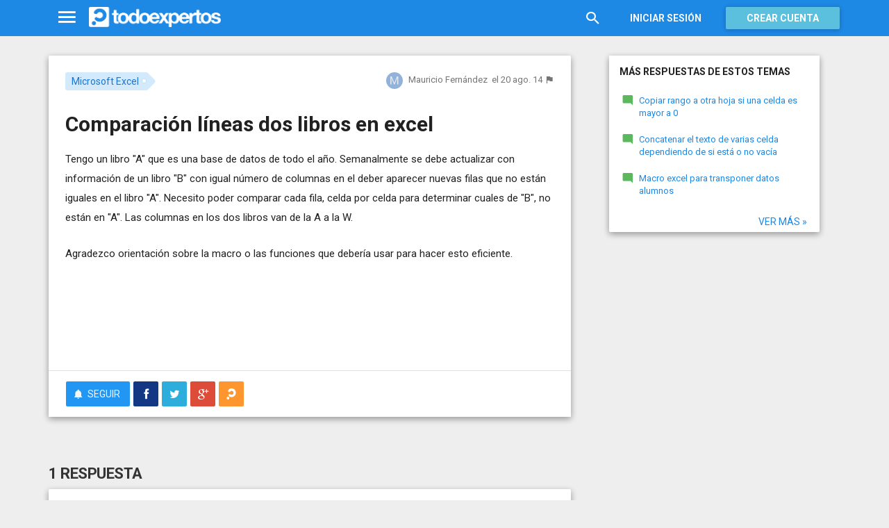

--- FILE ---
content_type: text/html; charset=utf-8
request_url: https://www.todoexpertos.com/preguntas/5csljhlyjmgbmmje/comparacion-lineas-dos-libros-en-excel
body_size: 16753
content:


<!DOCTYPE html>
<html lang="es" itemscope itemtype="http://schema.org/QAPage">
<head profile="http://a9.com/-/spec/opensearch/1.1/">
    <meta charset="utf-8">
    <meta http-equiv="X-UA-Compatible" content="IE=edge">
    <meta name="viewport" content="width=device-width, initial-scale=1">
    <!-- Google Tag Manager -->
<script type="c03bf039221b77f56e3cd85f-text/javascript">
(function(w,d,s,l,i){w[l]=w[l]||[];w[l].push({'gtm.start':
new Date().getTime(),event:'gtm.js'});var f=d.getElementsByTagName(s)[0],
j=d.createElement(s),dl=l!='dataLayer'?'&l='+l:'';j.async=true;j.src=
'https://www.googletagmanager.com/gtm.js?id='+i+dl;f.parentNode.insertBefore(j,f);
})(window,document,'script','dataLayer','GTM-WJZ7WJ22');</script>
<!-- End Google Tag Manager -->
    
    <meta property="todoexpertos:section" content="Question" />
<meta property="todoexpertos:rootChannel" content="undefined" />
<meta property="todoexpertos:topicPath" content="microsoft-excel" />
<meta property="todoexpertos:testab" content="TestB" />

    <script type="application/ld+json">
    {  "@context" : "http://schema.org",
       "@type" : "WebSite",
       "name" : "Todoexpertos",
       "url" : "https://www.todoexpertos.com"
    }
    </script>
    <title>Comparación líneas dos libros en excel - Microsoft Excel - Todoexpertos.com</title>
    
    <link rel="shortcut icon" type="image/png" href="/icon-192.png">
    <link rel="apple-touch-icon" type="image/png" href="/icon-192.png">
    <link rel="apple-touch-icon-precomposed" type="image/png" href="/icon-192.png">
    <link rel="manifest" href="/manifest.json">
    <meta name="theme-color" content="#1e88e5">
    <link href="/Content/site.min.css?v=638926217020000000" rel="stylesheet" type="text/css"/>
    
    

    <style>
        @import 'https://fonts.googleapis.com/css?family=Roboto:400,700';
    </style>

        <script async src="//pagead2.googlesyndication.com/pagead/js/adsbygoogle.js" type="c03bf039221b77f56e3cd85f-text/javascript"></script>
        <script type="c03bf039221b77f56e3cd85f-text/javascript">
            (adsbygoogle = window.adsbygoogle || []).push({
                google_ad_client: "ca-pub-4622199843815790",
                enable_page_level_ads: true
            });
        </script>
            <!-- html5shiv.min.js,matchMedia.js, respond.js : Bootstrap media queries -->
    <!-- matchMedia.js, matchMedia.addListener : Enquire.js -->
    <!--es5-shim.js,es5-sham.js: Fligth.js -->
    <!--[if lte IE 9]>
        <link rel="stylesheet" type="text/css" href="/Content/ie8-no-fouc.css"/>
    <![endif]-->
    <!--[if lt IE 9]>
        <script src="//cdnjs.cloudflare.com/ajax/libs/html5shiv/3.7.2/html5shiv.min.js" type="text/javascript"></script>
    <![endif]-->
    <script src="//cdnjs.cloudflare.com/ajax/libs/es5-shim/4.0.0/es5-shim.min.js" type="c03bf039221b77f56e3cd85f-text/javascript"></script>
    <script src="//cdnjs.cloudflare.com/ajax/libs/es5-shim/4.0.0/es5-sham.min.js" type="c03bf039221b77f56e3cd85f-text/javascript"></script>

<script src="/cassette.axd/script/45a356df8aab167e8e4f00203455533056828719/Scripts/lib/polyfills" type="c03bf039221b77f56e3cd85f-text/javascript"></script>

    
    
    <meta name="description" content="Tengo un libro &quot;A&quot; que es una base de datos de todo el a&#241;o. Semanalmente se debe actualizar con informaci&#243;n de un libro &quot;B&quot; con igual n&#250;mero de columnas en el deber aparecer nuevas filas que no est&#225;n iguales en el libro &quot;A&quot;. Necesito poder comparar..." />
    <meta name="todoexpertos:noIndexReason" content="None" />
    <meta name="todoexpertos:pv" content="31" />
    <meta property="og:type" content="todoexpertos:question" />
<meta property="fb:app_id" content="300780002311" />
<meta property="fb:admins" content="100000696658024" />
<meta property="og:title" itemprop="name" content="Comparación líneas dos libros en excel" />
<meta property="og:description" itemprop="description" content="Tengo un libro &quot;A&quot; que es una base de datos de todo el a&#241;o. Semanalmente se debe actualizar con informaci&#243;n de un libro &quot;B&quot; con igual n&#250;mero de columnas en el deber aparecer nuevas filas que no est&#225;n iguales en el libro &quot;A&quot;. Necesito poder comparar..." />
<meta property="og:url" content="https://www.todoexpertos.com/preguntas/5csljhlyjmgbmmje/comparacion-lineas-dos-libros-en-excel" />
<meta property="og:image" itemprop="image primaryImageOfPage" content="https://blob2.todoexpertos.com/topics/lg/269.png?v=47" />
<meta property="og:site_name" content="Todoexpertos" />
<meta property="author" content="Mauricio Fernández" />
<meta property="todoexpertos:answersCount" content="1" />
<meta property="todoexpertos:imagesCount" content="0" />

    <meta property="twitter:card" content="summary" />
<meta property="twitter:title" content="Comparación líneas dos libros en excel" />
<meta property="twitter:description" content="Tengo un libro &quot;A&quot; que es una base de datos de todo el a&#241;o. Semanalmente se debe actualizar con informaci&#243;n de un libro &quot;B&quot; con igual n&#250;mero de columnas en el deber aparecer nuevas filas que no est&#225;n iguales en el libro &quot;A&quot;. Necesito poder comparar..." />
<meta property="twitter:image:src" content="https://www.todoexpertos.com/content/images/symbol.png" />
<meta property="twitter:site" content="@todoexpertos" />

    <link rel="canonical" href="https://www.todoexpertos.com/preguntas/5csljhlyjmgbmmje/comparacion-lineas-dos-libros-en-excel" />



    <script type="c03bf039221b77f56e3cd85f-text/javascript">
        (function(c,l,a,r,i,t,y){
            c[a]=c[a]||function(){(c[a].q=c[a].q||[]).push(arguments)};
            t=l.createElement(r);t.async=1;t.src="https://www.clarity.ms/tag/"+i;
            y=l.getElementsByTagName(r)[0];y.parentNode.insertBefore(t,y);
        })(window, document, "clarity", "script", "lczznz517o");
    </script>
    <link href="/opensearch.xml" rel="search" type="application/opensearchdescription+xml" title="Todoexpertos"/>
    <script type="c03bf039221b77f56e3cd85f-text/javascript">document.documentElement.className = document.documentElement.className + ' ifjs'; //anti-fouc</script>
  <script src="https://unpkg.com/htmx.org@2.0.4" integrity="sha384-HGfztofotfshcF7+8n44JQL2oJmowVChPTg48S+jvZoztPfvwD79OC/LTtG6dMp+" crossorigin="anonymous" type="c03bf039221b77f56e3cd85f-text/javascript"></script>
</head>
<body class="testb body-question auth-false">
    <!-- Google Tag Manager (noscript) -->
<noscript><iframe src="https://www.googletagmanager.com/ns.html?id=GTM-WJZ7WJ22"
                  height="0" width="0" style="display:none;visibility:hidden"></iframe></noscript>
<!-- End Google Tag Manager (noscript) -->
    <div id="fb-root"></div>
        <header class="navbar navbar-default navbar-fixed-top" role="navigation">
        <div class="container">

            <div class="navbar-header">
                <ul class="nav navbar-nav">
                    <li class="dropdown" id="navmenu">
                        <a href="#navmenu" class="dropdown-toggle" data-toggle="dropdown" title="MenÃº">
                            <i class="mdi-navigation-menu fa-2x"></i>
                        </a>
                        
<ul class="dropdown-menu main-nav-menu">
    <li class="visible-xs"><a href="/s"><i class="fa mdi-action-search fa-lg"></i>Buscar</a></li>
    <li role="presentation" class="dropdown-header explore">Descubre en Todoexpertos</li>
    <li><a href="/temas"><i class="fa mdi-maps-local-offer fa-lg"></i>Temas interesantes</a></li>
    <li><a href="/preguntas" title="Últimas preguntas formuladas en Todoexpertos.como"><i class="fa mdi-communication-live-help fa-lg"></i>Preguntas</a></li>
    <li><a href="/respuestas" title="Últimas preguntas contestadas en Todoexpertos.com"><i class="fa mdi-editor-mode-comment fa-lg"></i>Respuestas</a></li>
    <li><a href="/usuarios" title="Ranking global de expertos"><i class="fa mdi-social-school fa-lg"></i>Expertos</a></li>
    <li><a href="/logros" title="Lista de logros"><i class="fa mdi-action-stars fa-lg"></i>Logros</a></li>
</ul>



                    </li>
                </ul>
                <a class="navbar-brand" href="/" title="Todoexpertos.com - La respuesta estÃ¡ en internet"><span class="img"></span></a>
            </div>
            <div class="navbar-content navbar-right">
                    <ul class="nav navbar-nav hidden-xs hidden-sm">
        <li>
            <a data-toggle="collapse" href="#searchbox" aria-expanded="false" aria-controls="searchbox"><i class="fa mdi-action-search fa-1_8x"></i></a>
        </li>
        <li>
            <form id="searchbox"  class="search-form navbar-form navbar-left collapse" role="search" action="/s" method="POST">
                <input type="text" name="query" class="form-control js-search-box" maxlength="100" size="50" title="Buscar en todoexpertos.com" placeholder="Buscar en todoexpertos.com" autocomplete="off" value="" />
            </form>
        </li>

    </ul>
    <ul class="nav navbar-nav visible-sm">
        <li>
            <a href="/s"><i class="fa mdi-action-search fa-1_8x"></i></a>
        </li>
    </ul>

                


<a href="/account/login" id="btnLogin" data-id="popupLogin" class="btn btn-flat navbar-btn btn-white hidden-xs account-btn">Iniciar sesión</a>
<a href="/account/login" class="btn btn-info navbar-btn login-btn-xs btn-raised visible-xs account-btn"><strong>Entrar</strong></a>
<a href="/account/register" id="btnRegister" class="btn btn-info navbar-btn btn-raised hidden-xs account-btn"><strong>Crear cuenta</strong></a>



                
            </div>
        </div>
    </header>

    
    

    


    <div id="master" class="container question">
        


<div class="row">
    <div id="main" class="col-md-8">
        <section>
            




<!-- google_ad_section_start -->
<article itemprop="mainEntity" itemscope itemtype="http://schema.org/Question" data-questionid="5csljhlyjmgbmmje">
  <div class="question-header content-panel">
    <div class="sub-header clearfix">
        <div class="pull-left topics">
                    <div id="topics">
            <nav>
<span class="js-popover" data-placement="bottom" data-remotecontent="/temas/269/miniprofile"><a class="label-topic&#32;label" href="/temas/microsoft-excel" itemprop="about" rel="tag">Microsoft Excel</a></span>            </nav>
        </div>

        </div>
        <div class="pull-right signature">
            <span class="text-right asker-container">
                    <span class="asker">
        
        
        <span class="user-info&#32;js-popover" data-placement="bottom" data-remotecontent="/usuarios/5cslhvel34uyes3b/miniprofile" itemprop="author" itemscope="" itemtype="http://schema.org/Person"><a class="username&#32;user-link" href="/usuarios/mauriciofernandez" itemprop="url" rel="author"><img alt="Mauricio&#32;Fernández" class="avatar-titled&#32;avatar" itemprop="image" src="//blob2.todoexpertos.com/letters/M_196_48.png?v=1" /><span class="username" itemprop="name">Mauricio Fernández</span></a></span>
    </span>

            </span>
            <span class="text-right info text-muted">
                <time class="js-relative-date" datetime="2014-08-20T01:30:27.5671250Z" itemprop="dateCreated"><span>el 20 ago. 14</span></time>
    <button class="btn btn-none js-createflag" data-toggle="tooltip" title="Marcar como inadecuado" data-target="2" data-id="5csljhlyjmgbmmje" data-aggregateid="5csljhlyjmgbmmje"><i class="fa mdi-content-flag"></i></button>
            </span>
        </div>
    </div>
    <h1 itemprop="name">Comparación líneas dos libros en excel</h1>


        <div class="question-description" itemprop="text">
            <p>Tengo un libro "A" que es una base de datos de todo el a&#241;o. Semanalmente se debe actualizar con informaci&#243;n de un libro "B" con igual n&#250;mero de columnas en el deber aparecer nuevas filas que no est&#225;n iguales en el libro "A". Necesito poder comparar cada fila, celda por celda para determinar cuales de "B", no est&#225;n en "A". Las columnas en los dos libros van de la A a la W.</p>


            <div class="adsense-unit visible-xs ad-testb ad-provider-adsense ad-placement-contenttop"><ins class="visible-xs-inline-block adsbygoogle" data-ad-channel="8193365862+4751697460+9181897068" data-ad-slot="9823156665" data-full-width-responsive="true"></ins></div>
            <div class="adsense-unit visible-sm ad-testb ad-provider-adsense ad-placement-contenttop"><ins class="visible-sm-inline-block adsbygoogle" data-ad-channel="8193365862+4751697460+9181897068" data-ad-slot="5532557865"></ins></div>

            <p>Agradezco orientaci&#243;n sobre la macro o las funciones que deber&#237;a usar para hacer esto eficiente.</p>
        </div>
<div class="adsense-unit visible-md ad-testb ad-provider-adsense ad-placement-contenttop"><ins class="visible-md-inline-block adsbygoogle" data-ad-channel="8193365862+4751697460+9181897068" data-ad-slot="1102358266"></ins></div><div class="adsense-unit visible-lg ad-testb ad-provider-adsense ad-placement-contenttop"><ins class="visible-lg-inline-block adsbygoogle" data-ad-channel="8193365862+4751697460+9181897068" data-ad-slot="2120249868"></ins></div>


        <div class="toolbar">
            <span class="js-follow-question btn-dropdown-container" data-id="5csljhlyjmgbmmje">
        <button class="btn btn-follow btn-icon js-btn-follow" style=""><i class="fa mdi-social-notifications fa-lg"></i><span>Seguir</span></button>

        <button style="display:none" type="button" class="btn btn-follow btn-icon dropdown-toggle js-btn-following" data-toggle="dropdown"><i class="fa mdi-social-notifications fa-lg"></i><span>Siguiendo</span><span class="caret"></span></button>
        <ul class="dropdown-menu" role="menu">
            <li>
                <button class="btn btn-unfollow btn-default btn-flat btn-icon js-btn-unfollow"><i class="fa mdi-social-notifications-off fa-lg"></i> Dejar de seguir</button>
            </li>
        </ul>
    </span>


            <div class="share-container">
                    <button class="js-sharefacebookbutton btn btn-md btn-facebook share-button-independent" data-url="https://www.todoexpertos.com/preguntas/5csljhlyjmgbmmje/comparacion-lineas-dos-libros-en-excel" data-medium="share_fb_button" data-campaign="usershare" title="Compartir en Facebook" data-aggregatetype="2" data-aggregateid="5csljhlyjmgbmmje" data-text="" data-entitytype="0" data-entityid="" data-socialtrack="True" type="button" role="menuitem">
        <i class="fa fa-lg fa-facebook"></i></button>    <button class="js-sharetwitterbutton btn btn-md btn-twitter share-button-independent" data-url="https://www.todoexpertos.com/preguntas/5csljhlyjmgbmmje/comparacion-lineas-dos-libros-en-excel" data-medium="share_twitter_button" data-campaign="usershare" title="Compartir en Twitter" data-aggregatetype="2" data-aggregateid="5csljhlyjmgbmmje" data-text="Comparación líneas dos libros en excel en #Todoexpertos" data-entitytype="0" data-entityid="" data-socialtrack="True" type="button" role="menuitem">
        <i class="fa fa-lg fa-twitter"></i></button>    <button class="js-sharegoogleplusbutton btn btn-md btn-google-plus share-button-independent" data-url="https://www.todoexpertos.com/preguntas/5csljhlyjmgbmmje/comparacion-lineas-dos-libros-en-excel" data-medium="share_gplus_button" data-campaign="usershare" title="Compartir en Google+" data-aggregatetype="2" data-aggregateid="5csljhlyjmgbmmje" data-text="" data-entitytype="0" data-entityid="" data-socialtrack="True" type="button" role="menuitem">
        <i class="fa fa-lg fa-google-plus"></i></button>    <button type="button" role="menuitem" class="js-sharetootheruser btn btn-md btn-todoexpertos share-button-independent" title="Compartir con usuario de Todoexpertos"  data-aggregatetype="2" data-aggregateid="5csljhlyjmgbmmje" data-entitytype="0" data-entityid="">
        <i class="fa fa-lg fa-todoexpertos-symbol"></i>    </button>

            </div>

        <div class="pull-right">

        </div>
    </div>


</div>






  
<meta itemprop="answerCount" content="1"/>
<meta itemprop="upvoteCount" content="2" />

        <h3 class="answer-count">1 Respuesta</h3>

        <div class="answer content-panel " data-answerid="5cu589krtem894mu" itemscope itemtype="http://schema.org/Answer" itemprop="acceptedAnswer">
            <div class="answer-head clearfix positive">
                <div class="title pull-left">
                    Respuesta <span class="hidden-xs">de Dante Amor</span>                </div>
                <div class="votes pull-right">
                        <div class="js-answerreputation" data-id="5cu589krtem894mu">

        <meta itemprop="upvoteCount" content="2"/>

        <span class="votes-positive js-votes-positive" style="" data-toggle="tooltip" title="Votos positivos a la respuesta" data-placement="left">
            <span class="counter js-reputationcount">
                2
            </span>  <i class="mdi-action-thumb-up fa-lg"></i>
        </span>

        <span class="votes-negative js-votes-negative" style="display:none" data-toggle="tooltip" title="Votos negativos a la respuesta" data-placement="left">
            <span class="counter js-reputationcount">2</span><i class="fa mdi-action-thumb-down fa-lg"></i>
        </span>

        <span class="valuation">

            <i class="fa mdi-action-done-all fa-success-color fa-2x js-excellent" style="display:none" data-toggle="tooltip" title="Excelente valoración del autor de la pregunta" data-placement="left"></i>
            <i class="fa mdi-action-done fa-success-color fa-2x js-useful" style="display:none" data-toggle="tooltip" title="Buena valoración del autor de la pregunta" data-placement="left"></i>

        </span>
    </div>

                </div>
            </div>

            <div class="answer-content">
            <div class="message-container clearfix inner">
                <span class="user-info&#32;js-popover" data-placement="bottom" data-remotecontent="/usuarios/4ozn3xagb5emg/miniprofile"><a class="user-link" href="/usuarios/aprendemos"><img alt="Dante&#32;Amor" class="avatar" src="//blob2.todoexpertos.com/avatars/sm/4ozn3xagb5emg.jpg?v=40" /></a></span>
                <div class="message-content">
                        <div class="expert-info"><span class="user-info&#32;js-popover" data-placement="bottom" data-remotecontent="/usuarios/4ozn3xagb5emg/miniprofile" itemprop="author" itemscope="" itemtype="http://schema.org/Person"><a class="username&#32;user-link" href="/usuarios/aprendemos" itemprop="url" rel="author"><span class="username" itemprop="name">Dante Amor</span></a><span class="tagline" itemprop="description">, https://www.youtube.com/@CursosDeExcelyMacros</span></span>                <a href="https://www.youtube.com/user/19punto3" rel="nofollow" target="_blank" title="https://www.youtube.com/user/19punto3"><i class="fa fa-external-link fa-lg"></i></a>
</div>
                    <div class="message-body" itemprop="text">
                        <p>Podr&#237;as enviarme un archivo con unos ejemplos y te regreso el archivo con la macro.</p>
                    </div>
                    <div class="date text-muted text-right">
                        <time class="js-relative-date" datetime="2014-08-20T15:23:10.0000000Z" itemprop="dateCreated"><span>el 20 ago. 14</span></time>
                            <button class="btn btn-none js-createflag" data-toggle="tooltip" title="Marcar como inadecuado" data-target="3" data-id="5cu58a8rdgrjqlhc" data-aggregateid="5csljhlyjmgbmmje"><i class="fa mdi-content-flag"></i></button>

                    </div>
                </div>
            </div>
            <div class="message-container clearfix last ">
                <span class="user-info&#32;js-popover" data-placement="bottom" data-remotecontent="/usuarios/4ozn3xagb5emg/miniprofile"><a class="user-link" href="/usuarios/aprendemos"><img alt="Dante&#32;Amor" class="avatar" src="//blob2.todoexpertos.com/avatars/sm/4ozn3xagb5emg.jpg?v=40" /></a></span>
                <div class="message-content">
                    <div class="message-body">
                        <p>Esta ser&#237;a la macro, el proceso puede ser lento dependiendo del n&#250;mero de filas que tenga cada archivo.</p><p>Cambia en la macro los nombres de los libros a y b y el nombre de sus respectivas hojas a compararse.</p><p>La macro deber&#225;s ponerla en el libro a.</p><p>Deber&#225;s tener los 2 libros abiertos.</p><pre contenteditable="false" class="prettyprint">Sub&#160;comparar()
&#39;Por.DAM
&#160;&#160;&#160;&#160;Set&#160;l1&#160;=&#160;Workbooks("libroa")&#160;&#39;Libro&#160;A
&#160;&#160;&#160;&#160;Set&#160;l2&#160;=&#160;Workbooks("librob")&#160;&#39;Libro&#160;B
&#160;&#160;&#160;&#160;Set&#160;h1&#160;=&#160;l1.Sheets("Hoja1")&#160;&#39;Hoja&#160;del&#160;libro&#160;A
&#160;&#160;&#160;&#160;Set&#160;h2&#160;=&#160;l2.Sheets("Hoja1")&#160;&#39;Hoja&#160;del&#160;libro&#160;B
&#160;&#160;&#160;&#160;n&#160;=&#160;0
&#160;&#160;&#160;&#160;x&#160;=&#160;h2.Range("A"&#160;&amp;&#160;Rows.Count).End(xlUp).Row
&#160;&#160;&#160;&#160;y&#160;=&#160;h1.Range("A"&#160;&amp;&#160;Rows.Count).End(xlUp).Row
&#160;&#160;&#160;&#160;For&#160;i&#160;=&#160;1&#160;To&#160;h2.Range("A"&#160;&amp;&#160;Rows.Count).End(xlUp).Row
&#160;&#160;&#160;&#160;&#160;&#160;&#160;&#160;For&#160;j&#160;=&#160;1&#160;To&#160;h1.Range("A"&#160;&amp;&#160;Rows.Count).End(xlUp).Row
&#160;&#160;&#160;&#160;&#160;&#160;&#160;&#160;&#160;&#160;&#160;&#160;Application.StatusBar&#160;=&#160;"Comparando&#160;el&#160;libro:&#160;"&#160;&amp;&#160;l2.Name&#160;&amp;&#160;"&#160;la&#160;fila&#160;"&#160;&amp;&#160;i&#160;&amp;&#160;"&#160;de&#160;"&#160;&amp;&#160;x&#160;&amp;&#160;_
&#160;&#160;&#160;&#160;&#160;&#160;&#160;&#160;&#160;&#160;&#160;&#160;&#160;&#160;&#160;&#160;&#160;&#160;&#160;&#160;&#160;&#160;&#160;&#160;&#160;&#160;&#160;&#160;&#160;&#160;&#160;&#160;&#160;&#160;&#160;&#160;",&#160;En&#160;el&#160;libro:&#160;"&#160;&amp;&#160;l1.Name&#160;&amp;&#160;"&#160;con&#160;la&#160;fila&#160;"&#160;&amp;&#160;j&#160;&amp;&#160;"&#160;de&#160;"&#160;&amp;&#160;y
&#160;&#160;&#160;&#160;&#160;&#160;&#160;&#160;&#160;&#160;&#160;&#160;For&#160;k&#160;=&#160;1&#160;To&#160;h1.Columns("W").Column
&#160;&#160;&#160;&#160;&#160;&#160;&#160;&#160;&#160;&#160;&#160;&#160;&#160;&#160;&#160;&#160;If&#160;h2.Cells(i,&#160;k)&#160;=&#160;h1.Cells(j,&#160;k)&#160;Then
&#160;&#160;&#160;&#160;&#160;&#160;&#160;&#160;&#160;&#160;&#160;&#160;&#160;&#160;&#160;&#160;&#160;&#160;&#160;&#160;n&#160;=&#160;n&#160;+&#160;1
&#160;&#160;&#160;&#160;&#160;&#160;&#160;&#160;&#160;&#160;&#160;&#160;&#160;&#160;&#160;&#160;End&#160;If
&#160;&#160;&#160;&#160;&#160;&#160;&#160;&#160;&#160;&#160;&#160;&#160;Next
&#160;&#160;&#160;&#160;&#160;&#160;&#160;&#160;&#160;&#160;&#160;&#160;If&#160;n&#160;=&#160;23&#160;Then&#160;Exit&#160;For
&#160;&#160;&#160;&#160;&#160;&#160;&#160;&#160;Next
&#160;&#160;&#160;&#160;&#160;&#160;&#160;&#160;If&#160;n&#160;&lt;&gt;&#160;23&#160;Then
&#160;&#160;&#160;&#160;&#160;&#160;&#160;&#160;&#160;&#160;&#160;&#160;u&#160;=&#160;h1.Range("A"&#160;&amp;&#160;Rows.Count).End(xlUp).Row&#160;+&#160;1
&#160;&#160;&#160;&#160;&#160;&#160;&#160;&#160;&#160;&#160;&#160;&#160;h2.Rows(i).Copy&#160;h1.Rows(u)
&#160;&#160;&#160;&#160;&#160;&#160;&#160;&#160;End&#160;If
&#160;&#160;&#160;&#160;&#160;&#160;&#160;&#160;n&#160;=&#160;0
&#160;&#160;&#160;&#160;Next
&#160;&#160;&#160;&#160;Application.StatusBar&#160;=&#160;False
&#160;&#160;&#160;&#160;MsgBox&#160;"Comparaci&#243;n&#160;terminada"
End&#160;Sub</pre><p>Sigue las Instrucciones para un bot&#243;n y ejecutar la macro</p><p>1. Abre tu libro a y selecciona la hoja con los datos.</p><p>2. Para abrir Vba-macros y poder pegar la macro, Presiona Alt + F11</p><p>3. En el men&#250; elige Insertar / M&#243;dulo</p><p>4. En el panel del lado derecho copia la macro</p><p>5. Ahora para crear un bot&#243;n, puedes hacer lo siguiente:</p><p>6. Inserta una imagen en tu libro, elige del men&#250; Insertar / Imagen / Autoformas</p><p>7. Elige una imagen y con el Mouse, dentro de tu hoja, presiona click y arrastra el Mouse para hacer grande la imagen.</p><p>8. Una vez que insertaste la imagen en tu hoja, dale click derecho dentro de la imagen y selecciona: Tama&#241;o y Propiedades. En la ventana que se abre selecciona la pesta&#241;a: Propiedades. Desmarca la opci&#243;n “Imprimir Objeto”. Presiona “Cerrar”</p><p>9. Vuelve a presionar click derecho dentro de la imagen y ahora selecciona: Asignar macro. Selecciona: comparar</p><p>10. Aceptar.</p><p>11. Para ejecutarla dale click a la imagen.</p>
                    </div>
                    <div class="date text-muted text-right">
                        <time class="js-relative-date" datetime="2014-08-20T22:42:26.0000000Z" itemprop="dateModified"><span>el 20 ago. 14</span></time>
                            <button class="btn btn-none js-createflag" data-toggle="tooltip" title="Marcar como inadecuado" data-target="3" data-id="5cuucjkp8cygaujy" data-aggregateid="5csljhlyjmgbmmje"><i class="fa mdi-content-flag"></i></button>

                    </div>
                </div>
            </div>
              
                
<div class="adsense-unit visible-sm ad-testb ad-provider-adsense ad-placement-contentmiddle"><ins class="visible-sm-inline-block adsbygoogle" data-ad-channel="8193365862+1658630264+4612096665" data-ad-slot="8486024261"></ins></div><div class="adsense-unit visible-md ad-testb ad-provider-adsense ad-placement-contentmiddle"><ins class="visible-md-inline-block adsbygoogle" data-ad-channel="8193365862+1658630264+4612096665" data-ad-slot="4055824660"></ins></div><div class="adsense-unit visible-lg ad-testb ad-provider-adsense ad-placement-contentmiddle"><ins class="visible-lg-inline-block adsbygoogle" data-ad-channel="8193365862+1658630264+4612096665" data-ad-slot="8027182665"></ins></div>
            </div>
            <div class="answer-footer toolbar">
                    <div class="js-voteanswer votes btn-dropdown-container">
        <div class="js-vote-result" style="display:none">
            <button type="button" class="btn btn-disabled btn-icon dropdown-toggle" data-toggle="dropdown">
                <i class="mdi-action-thumb-up fa-lg js-voteupicon" style="display:none"></i>
                <i class="mdi-action-thumb-down fa-lg js-votedownicon" style="display:none"></i><span>Votada</span>
                <span class="caret"></span>
            </button>
            <ul class="dropdown-menu" role="menu">
                <li>
                    <button class="btn btn-default btn-flat btn-icon js-btn-undo-vote">Deshacer voto</button>
                </li>
            </ul>
        </div>

        <div class="js-vote-pending" style="">
            <button class="btn btn-success btn-icon js-up up" data-cannotvotereason="">
                <i class="mdi-action-thumb-up fa-lg"></i> <span>Votar <span class="count" style="">2</span></span>
            </button>

            <button class="btn btn-default btn-icon js-down down" data-cannotvotereason="">
                <i class="fa mdi-action-thumb-down fa-lg"></i>
            </button>
        </div>
    </div>
            <button class="btn btn-icon btn-default btn-flat btn-comments js-showcomments-button" type="button" data-add-comment="true">
                <i class="fa mdi-communication-comment fa-lg"></i>
                <span>Comentar</span>
            </button>
    <div class="share-button btn-dropdown-container">
        <button type="button" class="btn btn-default btn-flat btn-icon dropdown-toggle" data-toggle="dropdown" data-rel="tooltip" title="Compartir respuesta">
            <i class="fa mdi-social-share fa-lg"></i><span>Compartir</span>
        </button>
        <ul class="dropdown-menu dropdown-menu-right" role="menu">
            <li role="presentation" class="dropdown-header">Compartir respuesta</li>
                <li>
                        <button type="button" role="menuitem" class="js-sharetootheruser " title="Compartir con usuario de Todoexpertos"  data-aggregatetype="2" data-aggregateid="5csljhlyjmgbmmje" data-entitytype="1" data-entityid="5cu589krtem894mu">
        <i class="fa fa-todoexpertos-symbol color-todoexpertos fa-3x"></i>&nbsp;Todoexpertos     </button>


                </li>
            <li>
                    <button class="js-sharefacebookbutton " data-url="https://www.todoexpertos.com/preguntas/5csljhlyjmgbmmje/comparacion-lineas-dos-libros-en-excel?selectedanswerid=5cu589krtem894mu" data-medium="share_fb_button" data-campaign="usershare" title="Compartir en Facebook" data-aggregatetype="2" data-aggregateid="5csljhlyjmgbmmje" data-text="" data-entitytype="1" data-entityid="5cu589krtem894mu" data-socialtrack="True" type="button" role="menuitem">
        <i class="fa fa-3x fa-facebook-square color-facebook"></i>&nbsp;Facebook </button>
            </li>
            <li>
                    <button class="js-sharetwitterbutton " data-url="https://www.todoexpertos.com/preguntas/5csljhlyjmgbmmje/comparacion-lineas-dos-libros-en-excel?selectedanswerid=5cu589krtem894mu" data-medium="share_twitter_button" data-campaign="usershare" title="Compartir en Twitter" data-aggregatetype="2" data-aggregateid="5csljhlyjmgbmmje" data-text="Respuesta a: Comparación líneas dos libros en excel en #Todoexpertos" data-entitytype="1" data-entityid="5cu589krtem894mu" data-socialtrack="True" type="button" role="menuitem">
        <i class="fa fa-3x fa-twitter-square color-twitter"></i>&nbsp;Twitter </button>
            </li>
            <li>
                    <button class="js-sharegoogleplusbutton " data-url="https://www.todoexpertos.com/preguntas/5csljhlyjmgbmmje/comparacion-lineas-dos-libros-en-excel?selectedanswerid=5cu589krtem894mu" data-medium="share_gplus_button" data-campaign="usershare" title="Compartir en Google+" data-aggregatetype="2" data-aggregateid="5csljhlyjmgbmmje" data-text="" data-entitytype="1" data-entityid="5cu589krtem894mu" data-socialtrack="True" type="button" role="menuitem">
        <i class="fa fa-3x fa-google-plus-square color-google-plus"></i>&nbsp;Google+ </button>
            </li>
        </ul>
    </div>

            </div>

                <div class="comments-container" data-bind="stopBinding: true">
        <div class="comments js-comments hidden" id="comments-5cu589krtem894mu">
            <div class="comment-list">

                <input data-bind="value&#32;:&#32;newComments,loadFromInput&#32;:&#32;true" id="NewComments" name="NewComments" type="hidden" value="[]" />
<!-- ko foreach: newComments -->
    <div class="js-comment" data-bind="attr : {'data-id' : $parents[0].client().newCommentId}">
        <div style="display: none" data-bind="visible : (length > 0)" class="comment">
            <p class="js-comment-text comment-body" data-bind="html : $data"></p>  - <span class="meta"><span class="user-info" data-title="Usuario&#32;anónimo" data-toggle="tooltip">Anónimo</span></span>
            <span class="buttons">
                <span class="text-muted">ahora mismo</span>
                <button class="btn btn-icon btn-link text-muted js-delete-comment" title="Borrar comentario" data-toggle="tooltip" title="Eliminar comentario">
                    <i class="fa fa-times"></i>
                </button>
            </span>
        </div>
    </div>
<!-- /ko -->
            </div>

    <div class="add-comment-container clearfix">
        <div class="user-image">
            <img alt="" class="avatar" src="/content/images/user_nophoto_small.png" />
        </div>
        <div class="add-comment">
            <div class="add-comment-call" data-bind="visible : !client().isUserCommenting()">
                <button data-bind="click : toggleUserIsCommenting" class="btn btn-link text-muted">Añadir comentario</button>
            </div>
            <div class="add-comment-input" style="display: none" data-bind="visible : client().isUserCommenting">
                <form action="/questions/addcomment" method="POST" class="new-comment-form js-comment-form">
                    <input data-bind="value&#32;:&#32;questionId,loadFromInput&#32;:&#32;true" id="QuestionId" name="QuestionId" type="hidden" value="5csljhlyjmgbmmje" />
                    <input data-bind="value&#32;:&#32;answerId,loadFromInput&#32;:&#32;true" id="AnswerId" name="AnswerId" type="hidden" value="5cu589krtem894mu" />
                    <div style="position:relative; background-color:#FFF" class="placeholder-container"><div data-placeholder="true" style="position:absolute;top:0px;left:0px;z-index:0;display:block"><div data-placeholder="true">Usa los comentarios si quieres aportar algo a esta respuesta. No los utilices para preguntar algo nuevo.</div></div><div class="js-htmleditor-delayed&#32;form-control" data-bind="value:&#32;comment,&#32;loadFromInput:&#32;false,&#32;exposesElement:&#32;comment,&#32;valueUpdate:&#32;&#39;keyup&#39;" data-editortype="comments" data-val="true" data-val-length="El&#32;comentario&#32;no&#32;debe&#32;de&#32;tener&#32;más&#32;de&#32;700&#32;caracteres." data-val-length-max="700" data-val-maxcapitalletters="Demasiadas&#32;mayúsculas&#32;en&#32;el&#32;texto" data-val-maxcapitalletters-maxcapitallettersrate="0.4" data-val-maxcapitalletters-minletters="30" data-val-required="Debes&#32;introducir&#32;un&#32;comentario" id="insert-comment-5cu589krtem894mu" name="Comment" style="overflow:&#32;auto;&#32;background-color:&#32;transparent;&#32;z-index:&#32;1;&#32;position:&#32;relative"></div></div>
                    <span class="field-validation-valid" data-valmsg-for="Comment" data-valmsg-replace="true"></span>
                    <div class="validation-summary-valid" data-valmsg-summary="true"><ul><li style="display:none"></li>
</ul></div>
                    <div class="pull-right">
                        <a href="#" class="btn btn-default" data-bind="click : toggleUserIsCommenting">Cancelar</a>
                        <button class="btn btn-action" type="submit"><i class="fa-spin&#32;fa-spinner&#32;fa&#32;btn-progress" style="display:none;&#32;margin:&#32;0&#32;4px&#32;0&#32;-4px;"></i><span>Enviar</span><i class="fa fa-lg mdi-content-send"></i></button>
                    </div>
                </form>
            </div>
        </div>
    </div>
        </div>
    </div>









            <meta itemprop="url" content="/preguntas/5csljhlyjmgbmmje/comparacion-lineas-dos-libros-en-excel?selectedanswerid=5cu589krtem894mu">
        </div>




<div class="adsense-unit visible-xs ad-testb ad-provider-adsense ad-placement-contentmiddle"><ins class="visible-xs-inline-block adsbygoogle" data-ad-channel="8193365862+1658630264+4612096665" data-ad-slot="2299889862" data-full-width-responsive="true"></ins></div>

















  
    <meta name="wordCount" content="307" />
    <meta name="qScore" content="346" />
</article>
<!-- google_ad_section_end -->
    <div class="content-panel add-answer js-addanswer-container   ">
        <div class="panel-header">
            <h4>Añade tu respuesta</h4>
        </div>
        <div class="panel-body">
            <div class="add-answer-avatar">
                <img alt="" class="avatar" src="/content/images/user_nophoto_small.png" />
            </div>
            <div class="add-answer-content">
              
<div class="js-addmessageviewmodelcontainer">
    <div data-bind="visible : !client().insertTextVisible()" class="add-message-call">


        <div class="actions">
            <div class="form-control" data-bind="click : showAddAnswerMessageForm.bind($data, '1')">
                        Haz clic para 
    <span data-bind="click : showAddAnswerMessageForm.bind($data, '1')">
        <button class="btn btn-link text-muted">responder</button>
    </span>
             o 
    <span data-bind="click : showAddAnswerMessageForm.bind($data, '3')">
        <button class="btn btn-link text-muted">pedir más información</button>
    </span>

            </div>
        </div>
    </div>

    <div class="add-message-form" style="display: none" data-bind="visible : client().insertTextVisible">
        <span data-bind="load&#32;:&#32;answerMessageTypesAllowed" data-model="[{&quot;answerMessageType&quot;:1,&quot;title&quot;:&quot;Responder&quot;,&quot;tipText&quot;:&quot;Escribe&#32;tu&#32;respuesta&quot;},{&quot;answerMessageType&quot;:3,&quot;title&quot;:&quot;Pedir&#32;más&#32;información&quot;,&quot;tipText&quot;:&quot;Escribe&#32;tu&#32;petición&#32;de&#32;más&#32;información&#32;al&#32;autor&#32;de&#32;la&#32;pregunta&quot;}]" style="display:none"></span>
        <span data-bind="load&#32;:&#32;client().currentUserIsAsker" data-model="false" style="display:none"></span>
        <span data-bind="load&#32;:&#32;client().checkAddAnswerLimit" data-model="true" style="display:none"></span>
        <span data-bind="load&#32;:&#32;client().currentUserFirstAnswer" data-model="true" style="display:none"></span>
        <span data-bind="load&#32;:&#32;client().messageCount" data-model="0" style="display:none"></span>
        <span data-bind="load&#32;:&#32;addMessageRequired" data-model="true" style="display:none"></span>
        <form action="/questions/addmessage" method="POST" class="js-form-addMessage">
            <div class="input-block">
                <input data-bind="value&#32;:&#32;answerId,loadFromInput&#32;:&#32;true" id="AnswerId" name="AnswerId" type="hidden" value="" />
                <input data-bind="value&#32;:&#32;questionId,loadFromInput&#32;:&#32;true" id="QuestionId" name="QuestionId" type="hidden" value="5csljhlyjmgbmmje" />
                <input data-bind="value&#32;:&#32;answerMessageType,loadFromInput&#32;:&#32;true" id="AnswerMessageType" name="AnswerMessageType" type="hidden" value="None" />

                <div style="position:relative; background-color:#FFF" class="placeholder-container"><div data-placeholder="true" style="position:absolute;top:0px;left:0px;z-index:0;display:block"><div data-placeholder="true">Escribe tu mensaje</div></div><div class="js-htmleditor-delayed&#32;form-control" data-autodraftid="addanswermessage-5csljhlyjmgbmmje" data-bind="exposesElement:&#32;text,&#32;valueUpdate:&#32;&#39;keyup&#39;,&#32;value:&#32;text" data-val="true" data-val-maxcapitalletters="Demasiadas&#32;mayúsculas&#32;en&#32;el&#32;texto" data-val-maxcapitalletters-maxcapitallettersrate="0.4" data-val-maxcapitalletters-minletters="10" data-val-required="Debes&#32;escribir&#32;un&#32;texto&#32;en&#32;el&#32;mensaje." id="add-answer-message" name="Text" style="overflow:&#32;auto;&#32;background-color:&#32;transparent;&#32;z-index:&#32;1;&#32;position:&#32;relative;&#32;min-height:&#32;150px;&#32;max-height:&#32;450px;"></div></div>

                <span class="field-validation-valid" data-valmsg-for="Text" data-valmsg-replace="true"></span>
                <div class="validation-summary-valid" data-valmsg-summary="true"><ul><li style="display:none"></li>
</ul></div>
            </div>
            <div class="buttons">
                <div class="pull-left" data-bind="visible : (answerMessageType() == 1)">

                    <span class="checkbox checkbox-icon">
                        <label title="Comparte tu respuesta en Facebook">
                            <i class="fa fa-facebook-square fa-lg color-facebook"></i>
                            <input data-bind="checked&#32;:&#32;shareFacebook,loadFromInput&#32;:&#32;true" id="ShareFacebook" name="ShareFacebook" provider="facebook" type="checkbox" value="true" />
                        </label>
                    </span>

                    <span class="checkbox checkbox-icon">
                        <label title="Comparte tu respuesta en Twitter">
                            <i class="fa fa-twitter fa-lg color-twitter"></i>
                            <input data-bind="checked&#32;:&#32;shareTwitter,loadFromInput&#32;:&#32;true" id="ShareTwitter" name="ShareTwitter" provider="twitter" type="checkbox" value="true" />
                        </label>
                    </span>

                </div>
                <div class="pull-right">
                    <button class="btn btn-default" data-bind="click : hideAddAnswerMessageForm">Cancelar</button>
                    <button class="btn btn-action" type="submit"><i class="fa-lg&#32;fa-spin&#32;fa-spinner&#32;fa&#32;btn-progress" style="display:none;&#32;margin:&#32;0&#32;4px&#32;0&#32;-4px;"></i><span>Enviar</span><i class="fa fa-lg mdi-content-send"></i></button>
                </div>
            </div>
        </form>
    </div>
</div>









                
            </div>
        </div>
    </div>

    <script id="js-answerwarning" type="text/template">
            <div class="modal fade" id="js-firstanswer">
                <div class="modal-dialog">
                    <div class="modal-content">
                        <div class="modal-header">
                            <button type="button" class="close" data-dismiss="modal"><span aria-hidden="true">&times;</span><span class="sr-only">Close</span></button>
                        </div>
                        <div class="modal-body">
                            <div class="h4">Añade tu respuesta <strong>sólo si conoces la solución</strong> a la pregunta. </div>
                            <ul class="voffset3">
                                <li>No lo utilices para hacer una nueva pregunta.</li>
                                <li>Para pedir más datos de la pregunta utiliza "Pedir más información".</li>
                                <li>Para aportar más información a una respuesta, añade un comentario.</li>
                                <li><a href="/preguntas/58vu9jui9lx7t8lr/como-doy-una-buena-respuesta-en-todoexpertos">Más información sobre como dar una buena respuesta</a></li>
                            </ul>
                        </div>
                        <div class="modal-footer">
                            <button type="button" class="btn btn-default" data-dismiss="modal" data-not-disable="true">Cancelar</button>
                            <button type="button" class="btn btn-primary js-ok">Entendido, quiero responder</button>
                        </div>
                    </div>
                </div>
            </div>
            <div class="modal fade" id="js-firstmoreinfo">
                <div class="modal-dialog">
                    <div class="modal-content">
                        <div class="modal-header">
                            <button type="button" class="close" data-dismiss="modal"><span aria-hidden="true">&times;</span><span class="sr-only">Close</span></button>
                        </div>
                        <div class="modal-body">
                                <div class="h4">Pide más información si necesitas más datos del <strong>autor de la pregunta</strong> para añadir tu respuesta.</div>
                                <ul class="voffset3">
                                    <li>No lo utilizes para hacer una nueva pregunta.</li>
                                    <li>Para aportar más información a una respuesta añade un comentario.</li>
                                    <li><a href="/preguntas/58vu9jui9lx7t8lr/como-doy-una-buena-respuesta-en-todoexpertos">Más información sobre como dar una buena respuesta</a></li>
                                </ul>
                        </div>
                        <div class="modal-footer">
                            <button type="button" class="btn btn-default" data-dismiss="modal" data-not-disable="true">Cancelar</button>
                            <button type="button" class="btn btn-primary js-ok">Entendido, pedir más información</button>
                        </div>
                    </div>
                </div>
            </div>
    </script>


    <script id="js-autocorrectmessage" type="text/template">   
        <div class="modal fade" tabindex="-1" role="dialog" aria-labelledby="autocorrect-label" aria-hidden="true">
            <div class="modal-dialog">
                <div class="modal-content">
                    <div class="modal-body">
                        <div class="alert alert-warning">
                            <div class="h4">Ups! Hemos corregido algunos errores ortográficos</div>
                            Esto nos pasa a todos, así que puedes aceptar las correcciones, revisar y deshacer algunas, o bien descartarlas todas si nos hemos equivocado.
                        </div>
                        <div class="js-htmleditor-delayed&#32;form-control" data-valid-elements="*[*]" id="text" name="text" style="overflow:&#32;auto;&#32;background-color:&#32;#FFF;&#32;z-index:&#32;1;&#32;position:&#32;relative;&#32;min-height:&#32;150px;&#32;max-height:&#32;450px;"></div>
                    </div>
                    <div class="modal-footer">                        
                        <button type="button" class="btn btn-default" data-dismiss="modal" data-not-disable="true">Descartar las correcciones</button>
                        <button type="button" class="btn btn-action js-acceptchangesbutton" data-not-disable="true">Aceptar los cambios</button>
                    </div>
                </div>               
            </div>          
        </div>       
    </script>
    <script id="js-autocorrectcomment" type="text/template">
        <div class="modal fade" tabindex="-1" role="dialog" aria-labelledby="autocorrect-label" aria-hidden="true">
            <div class="modal-dialog">
                <div class="modal-content">
                    <div class="modal-body">
                        <div class="alert alert-warning">
                            <div class="h4">Ups! Hemos corregido algunos errores ortográficos</div>
                            Esto nos pasa a todos, así que puedes aceptar las correcciones, revisar y deshacer algunas, o bien descartarlas todas si nos hemos equivocado.
                        </div>
                        <div class="js-htmleditor-delayed&#32;form-control" data-editortype="comments" data-valid-elements="*[*]" id="comment" name="comment" style="overflow:&#32;auto;&#32;background-color:&#32;#FFF;&#32;z-index:&#32;1;&#32;position:&#32;relative"></div>
                    </div>
                    <div class="modal-footer">                        
                        <button type="button" class="btn btn-default" data-dismiss="modal" data-not-disable="true">Descartar las correcciones</button>
                        <button type="button" class="btn btn-action js-acceptchangesbutton" data-not-disable="true">Aceptar los cambios</button>
                    </div>
                </div>
            </div>
        </div>
    </script>






  <div class="bottom-questions-list">

    <h4>
        Más respuestas relacionadas

    </h4>

    <div class="questions content-panel">
      <div class="items" data-toggle="infinitescroll" data-scroll-behavior="viewmore" data-analytics="trackevent"
           data-analytics-category="relatedQuestionsNavigation" data-analytics-action="clickRelatedByText">
        <div>
    <div class="item">
        <h3 class="title">
            <a href="/preguntas/5emnofwev3ky3fbw/macro-que-compare-valores-de-sos-libros" data-analytics-label="0">
                Macro que compare valores de sos libros
            </a>
        </h3>
        <div class="summary">
            <a href="/preguntas/5emnofwev3ky3fbw/macro-que-compare-valores-de-sos-libros" data-analytics-label="0">
                Macro Tengo un libro llamado &quot;libro1&quot; de ahí quiero tener el botón para correr la macro quiero que al correrla me abra la ventana para yo seleccionar que archivo abrir de excel que este varia el nombre al momento de abrirlo me filtre por dos...
            </a>
        </div>
            <div class="answers-count useful">
        <span class="fa mdi-editor-mode-comment"></span>
                <a href="/preguntas/5emnofwev3ky3fbw/macro-que-compare-valores-de-sos-libros">1  respuesta</a>

    </div>

    </div>
    <div class="item">
        <h3 class="title">
            <a href="/preguntas/5dbhtmg7qj3l47hk/no-se-de-macro-en-excel-y-quiero-una-que-copie-en-hoja-2-parte-de-fila-si-en-columna-b-de-hoja-1-si" data-analytics-label="1">
                No se de macro en excel y quiero una que copie en hoja 2 parte de fila, si en columna B de hoja 1 &quot;si&quot;
            </a>
        </h3>
        <div class="summary">
            <a href="/preguntas/5dbhtmg7qj3l47hk/no-se-de-macro-en-excel-y-quiero-una-que-copie-en-hoja-2-parte-de-fila-si-en-columna-b-de-hoja-1-si" data-analytics-label="1">
                Ante todo no se de macros. Intento hacer una que me realice en la hoja 2 un resumen de datos siempre que cumpla una condición. Que en hoja 1, columna ($b2) aparece &quot;si&quot;, pues que en hoja 2 copie las celdas &quot;A2&quot;, &quot;C2&quot;, &quot;E2&quot;... Necesitaría que alguien...
            </a>
        </div>
            <div class="answers-count useful">
        <span class="fa mdi-editor-mode-comment"></span>
                <a href="/preguntas/5dbhtmg7qj3l47hk/no-se-de-macro-en-excel-y-quiero-una-que-copie-en-hoja-2-parte-de-fila-si-en-columna-b-de-hoja-1-si">1  respuesta</a>

    </div>

    </div>
    <div class="item">
        <h3 class="title">
            <a href="/categorias/tecnologia-e-internet/software-y-aplicaciones/microsoft-excel/respuestas/pjd3njhyctux4/macro-para-microsoft-excel-para-comparar-dos-valores" data-analytics-label="2">
                Macro para Microsoft excel para comparar dos valores
            </a>
        </h3>
        <div class="summary">
            <a href="/categorias/tecnologia-e-internet/software-y-aplicaciones/microsoft-excel/respuestas/pjd3njhyctux4/macro-para-microsoft-excel-para-comparar-dos-valores" data-analytics-label="2">
                Estoy intentando hacer una macro para que me compare una referencia y una fecha de una Hoja1, con la referencia y la fecha de una Hoja2, y si los valores coinciden, que me copie la cantidad que le corresponde en la Hoja1. Os añado un ejemplo de mi...
            </a>
        </div>
            <div class="answers-count useful">
        <span class="fa mdi-editor-mode-comment"></span>
                <a href="/categorias/tecnologia-e-internet/software-y-aplicaciones/microsoft-excel/respuestas/pjd3njhyctux4/macro-para-microsoft-excel-para-comparar-dos-valores">1  respuesta</a>

    </div>

    </div>
    <div class="item">
        <h3 class="title">
            <a href="/categorias/tecnologia-e-internet/software-y-aplicaciones/microsoft-excel/respuestas/fn6k3m9oajqfw/copiar-celdas-de-una-hoja-a-otra-si-son-mayores-a-cero" data-analytics-label="3">
                Copiar celdas de una hoja a otra si son mayores a cero
            </a>
        </h3>
        <div class="summary">
            <a href="/categorias/tecnologia-e-internet/software-y-aplicaciones/microsoft-excel/respuestas/fn6k3m9oajqfw/copiar-celdas-de-una-hoja-a-otra-si-son-mayores-a-cero" data-analytics-label="3">
                En la Hoja1, en la columna &quot;H&quot; tengo valores que van de cero en adelante, si el valor de &quot;H&quot; es mayor que cero, entonces: copia las celdas &quot;A&quot;, &quot;B&quot; y &quot;H&quot; en la Hoja2 en las Celdas &quot;A8&quot;,&quot;B8&quot; y &quot;G8&quot; Esta operacion debe hacerse hasta que en la Hoja1 se...
            </a>
        </div>
            <div class="answers-count useful">
        <span class="fa mdi-editor-mode-comment"></span>
                <a href="/categorias/tecnologia-e-internet/software-y-aplicaciones/microsoft-excel/respuestas/fn6k3m9oajqfw/copiar-celdas-de-una-hoja-a-otra-si-son-mayores-a-cero">1  respuesta</a>

    </div>

    </div>
    <div class="item">
        <h3 class="title">
            <a href="/preguntas/5lcdv3lkwjqdil84/busqueda-de-datos-similares-en-excel" data-analytics-label="4">
                Búsqueda de datos similares en Excel.
            </a>
        </h3>
        <div class="summary">
            <a href="/preguntas/5lcdv3lkwjqdil84/busqueda-de-datos-similares-en-excel" data-analytics-label="4">
                Tengo dos libros de excel, ( MOD 1 y MOD 2 ) en cada uno, tengo tablas con información que necesito comparar para encontrar similitudes. En MOD 1, nos interesan las columnas &quot; A, L y N &quot;, en MOD 2, nos interesan &quot; C, M y N &quot;. Se pretende encontrar...
            </a>
        </div>
            <div class="answers-count useful">
        <span class="fa mdi-editor-mode-comment"></span>
                <a href="/preguntas/5lcdv3lkwjqdil84/busqueda-de-datos-similares-en-excel">1  respuesta</a>

    </div>

    </div>
              <div class="ad-footer-container">
                <div class="adsense-unit visible-xs ad-testb ad-provider-adsense ad-placement-contentbottom"><ins class="visible-xs-inline-block adsbygoogle" data-ad-channel="8193365862+6088829869+9042296269" data-ad-slot="3776623067" data-full-width-responsive="true"></ins></div>
                <div class="adsense-unit visible-sm ad-testb ad-provider-adsense ad-placement-contentbottom"><ins class="visible-sm-inline-block adsbygoogle" data-ad-channel="8193365862+6088829869+9042296269" data-ad-slot="9962757460"></ins></div>
                
                

              </div>
    <div class="item">
        <h3 class="title">
            <a href="/categorias/tecnologia-e-internet/software-y-aplicaciones/microsoft-excel/respuestas/74pewg71pgk94/buscar-si-dato-existe-en-una-columna-y-si-no-existe-copiar-fila-en-otra-hoja" data-analytics-label="5">
                Buscar si dato existe en una columna y si no existe, copiar fila en otra hoja
            </a>
        </h3>
        <div class="summary">
            <a href="/categorias/tecnologia-e-internet/software-y-aplicaciones/microsoft-excel/respuestas/74pewg71pgk94/buscar-si-dato-existe-en-una-columna-y-si-no-existe-copiar-fila-en-otra-hoja" data-analytics-label="5">
                Tengo tres hojas: &#39;Inventario&#39;, &#39;CNC&#39; y &#39;Nuevos&#39; Necesito buscar si los valores en cada celda de la columna &#39;B&#39; de &#39;Inventario&#39; existen en alguna celda de la columna &#39;A&#39; de &#39;CNC&#39; y si NO existe alguna coincidencia, entonces copiar la fila completa...
            </a>
        </div>
            <div class="answers-count useful">
        <span class="fa mdi-editor-mode-comment"></span>
                <a href="/categorias/tecnologia-e-internet/software-y-aplicaciones/microsoft-excel/respuestas/74pewg71pgk94/buscar-si-dato-existe-en-una-columna-y-si-no-existe-copiar-fila-en-otra-hoja">1  respuesta</a>

    </div>

    </div>
    <div class="item">
        <h3 class="title">
            <a href="/categorias/tecnologia-e-internet/software-y-aplicaciones/microsoft-excel/respuestas/qef4fywdstbmh/macro-para-eliminar-y-copiar-filas-en-otra-hoja" data-analytics-label="6">
                Macro para eliminar y copiar filas en otra hoja
            </a>
        </h3>
        <div class="summary">
            <a href="/categorias/tecnologia-e-internet/software-y-aplicaciones/microsoft-excel/respuestas/qef4fywdstbmh/macro-para-eliminar-y-copiar-filas-en-otra-hoja" data-analytics-label="6">
                Aquí, haciendo incursiones con las macros pero esto es muy complejo. Agradecería mucho su ayuda. Tengo 2 hojas de excel en un libro. En la hoja 1 tengo miles de filas y datos repartidos en 10 columnas. En la hoja 2 cientos de filas y datos repartidos...
            </a>
        </div>
            <div class="answers-count useful">
        <span class="fa mdi-editor-mode-comment"></span>
                <a href="/categorias/tecnologia-e-internet/software-y-aplicaciones/microsoft-excel/respuestas/qef4fywdstbmh/macro-para-eliminar-y-copiar-filas-en-otra-hoja">1  respuesta</a>

    </div>

    </div>
    <div class="item">
        <h3 class="title">
            <a href="/categorias/tecnologia-e-internet/software-y-aplicaciones/microsoft-excel/respuestas/9aukuwwrmgber/macro-busca-celda-por-color-y-resumen" data-analytics-label="7">
                Macro busca celda por color y resumen
            </a>
        </h3>
        <div class="summary">
            <a href="/categorias/tecnologia-e-internet/software-y-aplicaciones/microsoft-excel/respuestas/9aukuwwrmgber/macro-busca-celda-por-color-y-resumen" data-analytics-label="7">
                Tengo una macro que compara dos hojas de un mismo libro, específicamente 2 columnas, si hay un cambio en estas columnas, pinta la celda de un color, lo que requiero saber y pedir su ayuda, es poder realizar una macro que me extraiga los valores de...
            </a>
        </div>
            <div class="answers-count useful">
        <span class="fa mdi-editor-mode-comment"></span>
                <a href="/categorias/tecnologia-e-internet/software-y-aplicaciones/microsoft-excel/respuestas/9aukuwwrmgber/macro-busca-celda-por-color-y-resumen">1  respuesta</a>

    </div>

    </div>
    <div class="item">
        <h3 class="title">
            <a href="/categorias/tecnologia-e-internet/software-y-aplicaciones/microsoft-excel/respuestas/ju3y74a1tn7uo/macro-que-busque-datos-determinados-en-una-hoja-los-copie-y-los-pegue-en-otra-hoja" data-analytics-label="8">
                Macro que busque datos determinados en una hoja los copie y los pegue en otra hoja
            </a>
        </h3>
        <div class="summary">
            <a href="/categorias/tecnologia-e-internet/software-y-aplicaciones/microsoft-excel/respuestas/ju3y74a1tn7uo/macro-que-busque-datos-determinados-en-una-hoja-los-copie-y-los-pegue-en-otra-hoja" data-analytics-label="8">
                Con tu gran ayuda necesito una macro que busque un centro determinado se ubique en el resultado de total promedio y lo copie y pegue en la hoja 2 es importante destacar que la cantidad de tramite varían diariamente por tal motivo no puedo vincularlas...
            </a>
        </div>
            <div class="answers-count useful">
        <span class="fa mdi-editor-mode-comment"></span>
                <a href="/categorias/tecnologia-e-internet/software-y-aplicaciones/microsoft-excel/respuestas/ju3y74a1tn7uo/macro-que-busque-datos-determinados-en-una-hoja-los-copie-y-los-pegue-en-otra-hoja">1  respuesta</a>

    </div>

    </div>
    <div class="item">
        <h3 class="title">
            <a href="/categorias/tecnologia-e-internet/software-y-aplicaciones/microsoft-excel/respuestas/54q7kq895pszg/comparar-columnas-de-dos-hojas-diferentes-de-un-mismo-libro" data-analytics-label="9">
                Comparar columnas de dos Hojas diferentes de un mismo Libro
            </a>
        </h3>
        <div class="summary">
            <a href="/categorias/tecnologia-e-internet/software-y-aplicaciones/microsoft-excel/respuestas/54q7kq895pszg/comparar-columnas-de-dos-hojas-diferentes-de-un-mismo-libro" data-analytics-label="9">
                Me colabore en la elaboración de una macro que compare la Columna A (códigos) de la Hoja PUC con la Columna B (códigos) de la Hoja CONTABILIDAD ambas hojas están dentro de un mismo libro llamado REVISOR. Ahora cuando encuentre diferencias me indique,...
            </a>
        </div>
            <div class="answers-count useful">
        <span class="fa mdi-editor-mode-comment"></span>
                <a href="/categorias/tecnologia-e-internet/software-y-aplicaciones/microsoft-excel/respuestas/54q7kq895pszg/comparar-columnas-de-dos-hojas-diferentes-de-un-mismo-libro">1  respuesta</a>

    </div>

    </div>
        </div>
        <nav class="nav-pager-view-next&#32;nav-pager-lg&#32;nav-pager-flat&#32;nav-pager" data-analytics-label="view-more-0"><ul class="pager"><li class="next"><a href="/questions/relatedquestions?questionid=5csljhlyjmgbmmje&amp;page=1" rel="next">Ver más preguntas y respuestas relacionadas  »</a></li></ul></nav>
      </div>

    </div>
  </div>










        </section>
    </div>
    <div id="rightbar" class="col-md-4 aside-bar right">
        <aside>
            






    <div class="aside-panel topic-related-questions hidden-xs hidden-sm" data-analytics="trackevent" data-analytics-category="relatedQuestionsNavigation" data-analytics-action="clickRelatedByTopic">
        <h4>Más respuestas de estos temas</h4>
        <div>
            <ul class="aside-questions-list">
                    <li>
                        <i class="fa mdi-editor-mode-comment fa-lg fa-success-color"></i><a href="/preguntas/5g6j6dgpit6i7obw/copiar-rango-a-otra-hoja-si-una-celda-es-mayor-a-0" data-analytics-label="0">Copiar rango a otra hoja si una celda es mayor a 0</a>
                    </li>
                    <li>
                        <i class="fa mdi-editor-mode-comment fa-lg fa-success-color"></i><a href="/preguntas/5lad6p46hcuadxjs/concatenar-el-texto-de-varias-celda-dependiendo-de-si-esta-o-no-vacia" data-analytics-label="1">Concatenar el texto de varias celda dependiendo de si está o no vacía</a>
                    </li>
                    <li>
                        <i class="fa mdi-editor-mode-comment fa-lg fa-success-color"></i><a href="/categorias/tecnologia-e-internet/software-y-aplicaciones/microsoft-excel/respuestas/g4c3xrn9i66ma/macro-excel-para-transponer-datos-alumnos" data-analytics-label="2">Macro excel para transponer datos alumnos</a>
                    </li>
            </ul>
        </div>
        <nav class="nav-pager-view-next&#32;nav-pager" data-analytics-label="view-more-0"><ul class="pager"><li class="next"><a href="/questions/relatedquestions?questionid=5csljhlyjmgbmmje&amp;page=1" rel="next">Ver más  »</a></li></ul></nav>
    </div>
<div class="sticky">
    <div class="adsense-unit visible-md ad-testb ad-provider-adsense ad-placement-sidebartop"><ins class="visible-md-inline-block adsbygoogle" data-ad-channel="8193365862+1519029467+5949229066" data-ad-slot="5253356261"></ins></div>
    <div class="adsense-unit visible-lg ad-testb ad-provider-adsense ad-placement-sidebartop"><ins class="visible-lg-inline-block adsbygoogle" data-ad-channel="8193365862+1519029467+5949229066" data-ad-slot="3552431864"></ins></div>

</div>
        

        </aside>
    </div>
</div>



 <nav class="question-featured-questions row" data-analytics="trackevent" data-analytics-category="relatedQuestionsNavigation" data-analytics-action="featuredQuestions">
        <div class="col-xs-12">
            <h3>Respuestas destacadas</h3>
            <div class="row">
                    <div class="col-lg-3 col-sm-4">
                        <div class="item content-section-panel">
                            <a href="/preguntas/5x7b37jnnudmqwmb/como-puede-saber-un-perito-informatico-si-unos-videos-han-sido-manipulados-en-android" title="¿Puede saber un perito informático si unos vídeos han sido manipulados en Android?" data-analytics-label="0">
                                <span class="read-more hidden-xs">Leer más</span>
                            </a>
                            <div class="row">
                                <div class="col-xs-4 col-sm-12">
                                    <div class="image-container" style="background: url(//blob2.todoexpertos.com/curatedquestions/sm/5x7b37jnnudmqwmb.jpg?v=27) no-repeat center center;  background-size: cover;">
                                    </div>
                                </div>
                                <div class="col-xs-8 col-sm-12">
                                    <h4 class="title">
                                        ¿Puede saber un perito informático si unos vídeos han sido manipulados en Android?
                                    </h4>
                                        <div class="answers-count useful">
        <span class="fa mdi-editor-mode-comment"></span>
                <a href="/preguntas/5x7b37jnnudmqwmb/como-puede-saber-un-perito-informatico-si-unos-videos-han-sido-manipulados-en-android">6  respuestas</a>

    </div>

                                    <div class="summary">
                                        ¿Se trata de una prueba para un juicio puede un perito saber si la fecha y horas de unos videos en android han sido manipulados?
                                    </div>

                                </div>
                            </div>
                        </div>
                    </div>
                    <div class="col-lg-3 col-sm-4">
                        <div class="item content-section-panel">
                            <a href="/preguntas/635y7hhjva65ajcx/es-lo-mismo-un-cd-normal-a-un-cd-dvd" title="¿Es lo mismo un CD que un DVD? ¿Se puede grabar música?" data-analytics-label="1">
                                <span class="read-more hidden-xs">Leer más</span>
                            </a>
                            <div class="row">
                                <div class="col-xs-4 col-sm-12">
                                    <div class="image-container" style="background: url(//blob2.todoexpertos.com/topics/lg/226.jpg?v=10) no-repeat center center;  background-size: cover;">
                                    </div>
                                </div>
                                <div class="col-xs-8 col-sm-12">
                                    <h4 class="title">
                                        ¿Es lo mismo un CD que un DVD? ¿Se puede grabar música?
                                    </h4>
                                        <div class="answers-count useful">
        <span class="fa mdi-editor-mode-comment"></span>
                <a href="/preguntas/635y7hhjva65ajcx/es-lo-mismo-un-cd-normal-a-un-cd-dvd">7  respuestas</a>

    </div>

                                    <div class="summary">
                                        Compré un CD que llaman regrabable y lo he utilizado muy bien. He grabado música y para que me lo lea el equipo, primero lo tengo que poner mi PC en el programa Nero Express para transformar a audio los discos o canciones. La cuestión es que...
                                    </div>

                                </div>
                            </div>
                        </div>
                    </div>
                    <div class="col-lg-3 col-sm-4">
                        <div class="item content-section-panel">
                            <a href="/preguntas/63rjirkg3cgd8rw6/como-iniciar-sesion-de-gmail-en-el-movil" title="¿Cómo cerrar sesión de GMail en el móvil?" data-analytics-label="2">
                                <span class="read-more hidden-xs">Leer más</span>
                            </a>
                            <div class="row">
                                <div class="col-xs-4 col-sm-12">
                                    <div class="image-container" style="background: url(//blob2.todoexpertos.com/topics/lg/56t6jr9vwydn38wo.jpg?v=14) no-repeat center center;  background-size: cover;">
                                    </div>
                                </div>
                                <div class="col-xs-8 col-sm-12">
                                    <h4 class="title">
                                        ¿Cómo cerrar sesión de GMail en el móvil?
                                    </h4>
                                        <div class="answers-count useful">
        <span class="fa mdi-editor-mode-comment"></span>
                <a href="/preguntas/63rjirkg3cgd8rw6/como-iniciar-sesion-de-gmail-en-el-movil">8  respuestas</a>

    </div>

                                    <div class="summary">
                                        Mi hermana no recordaba su contraseña, así que desde un PC solicitó nueva contraseña y ya le funciona bien el correo de gmail en el PC, pero ahora su móvil, no le deja entrar a su correo gmail, seguramente porque tiene memorizada la contraseña...
                                    </div>

                                </div>
                            </div>
                        </div>
                    </div>
                    <div class="col-lg-3 col-sm-4 hidden-md hidden-sm">
                        <div class="item content-section-panel">
                            <a href="/preguntas/5x6cypbk4h4icvid/como-cambiar-pc-a-habitacion-diferente-a-donde-esta-conexion-ono" title="¿Cómo cambiar PC a un habitación diferente a donde está conexión de fibra?" data-analytics-label="3">
                                <span class="read-more hidden-xs">Leer más</span>
                            </a>
                            <div class="row">
                                <div class="col-xs-4 col-sm-12">
                                    <div class="image-container" style="background: url(//blob2.todoexpertos.com/curatedquestions/sm/5x6cypbk4h4icvid.jpg?v=31) no-repeat center center;  background-size: cover;">
                                    </div>
                                </div>
                                <div class="col-xs-8 col-sm-12">
                                    <h4 class="title">
                                        ¿Cómo cambiar PC a un habitación diferente a donde está conexión de fibra?
                                    </h4>
                                        <div class="answers-count useful">
        <span class="fa mdi-editor-mode-comment"></span>
                <a href="/preguntas/5x6cypbk4h4icvid/como-cambiar-pc-a-habitacion-diferente-a-donde-esta-conexion-ono">10  respuestas</a>

    </div>

                                    <div class="summary">
                                        Deseo cambiar el ordenador de habitación y el lugar al que quiero desplazarlo no tiene conexión para teléfono e internet. La caja de conexión (por cierto de fibra ONO) quedaría en el lugar anterior, alejada de la nueva ubicación del PC. ¿Cómo puedo...
                                    </div>

                                </div>
                            </div>
                        </div>
                    </div>
            </div>

           
          

        </div>
    </nav>




    </div>
        <footer class="footer">
        <div class="container">
            <div class="row">
                <div class="col-xs-12">
                    <nav>
                        <div class="links">
                            <a title="Tu pÃ¡gina de inicio de preguntas y respuestas" href="/">Inicio</a> |
                            <a title="Acerca de Todoexpertos" href="/acerca-de">Sobre nosotros</a> |
                            <a title="Ayuda de Todoexpertos" href="/ayuda">Ayuda</a> |
                            <a title="Blog de Todoexpertos" href="https://blog.todoexpertos.com">Blog</a> |
                            <a title="Contacto con Todoexpertos" href="/contacto">Contacto</a> |
                            <a title="Condiciones de uso de Todoexpertos" href="/condiciones">Condiciones de uso</a> |
                            <a title="DeclaraciÃ³n de privacidad de Todoexpertos" href="/privacidad">Privacidad y cookies</a>

                        </div>
                    </nav>
                </div>
                <div class="col-xs-12 social-links">

                    <strong>Â¡SÃ­guenos!</strong>
                    <a href="https://twitter.com/todoexpertos" target="_blank" class="unlink" title="Twitter"><i class="fa fa-twitter-square color-twitter"></i></a>
                    <a href="https://www.facebook.com/todoexpertos" target="_blank" class="unlink" title="Facebook"><i class="fa fa-facebook-square color-facebook"></i></a>
                    <a href="https://plus.google.com/+todoexpertos" target="_blank" class="unlink" title="Google+"><i class="fa fa-google-plus-square color-google-plus"></i></a>
                    <span>&copy; 2026 Todoexpertos.com.</span>
                    <span style="color: #eeeeee" >v4.2.51120.1</span>
                </div>
            </div>
        </div>
    </footer>

                <script type="c03bf039221b77f56e3cd85f-text/javascript">
                var dfpNetworkId = '1018457';
                var adsenseAdClient = 'ca-pub-4622199843815790';
                var canonicalHost = 'www.todoexpertos.com';
                var analyticsAccountId = 'UA-110012-1';
                var hasAdsense = true;
                var hasDfp = false;

                function hasClass(elem, className) {
                    return new RegExp(' ' + className + ' ').test(' ' + elem.className + ' ');
                }

                function removeClass(elem, className) {
                    var newClass = ' ' + elem.className.replace(/[\t\r\n]/g, ' ') + ' ';
                    if (hasClass(elem, className)) {
                        while (newClass.indexOf(' ' + className + ' ') >= 0) {
                            newClass = newClass.replace(' ' + className + ' ', ' ');
                        }
                        elem.className = newClass.replace(/^\s+|\s+$/g, '');
                    }
                }

                function isVisible(element) {
                    if (window.matchMedia)
                    {
                        //To avoid reflow
                        var viewPortSize = "lg";
                        if (window.matchMedia('(max-width: 767px)').matches) {
                            viewPortSize = "xs";
                        }
                        else if (window.matchMedia('(max-width: 991px)').matches) {
                            viewPortSize = "sm";
                        }
                        else if (window.matchMedia('(max-width:1199px)').matches) {
                            viewPortSize = "md";
                        }
                        return hasClass(element, "visible-" + viewPortSize) || hasClass(element, "visible-" + viewPortSize + "-inline-block");
                    }
                    else
                    {
                        return element.offsetWidth > 0 && element.offsetHeight > 0;
                    }
                }

                function parseSizeArrayDfp(adSize) {
                    var items = adSize.split('[');
                    var sizes = [];
                    for (var i = 0; i < items.length; ++i) {
                        if (items[i].length > 0) {
                            var pair = items[i].replace(']', '').replace(' ', '');
                            if (pair.length > 0) {
                                var size = pair.split(',');
                                size[0] = +size[0];
                                size[1] = +size[1];
                                sizes.push(size);
                            }
                        }
                    }
                    if (sizes.length == 1)
                        return sizes[0];
                    else {
                        return sizes;
                    }
                }

                function getResponsiveMappingDfp(size) {
                    return null;
                }

                function displayDfp(tagId) {
                    return googletag.display(tagId);
                }

                if (hasDfp)
                {
                    var dfpApi = {
                        load: function () {
                            window.googletag = window.googletag || { cmd: [] };
                            var slots = document.querySelectorAll('ins.adsbydfp');
                            var dfpTags = [];
                            for (var i = 0; i < slots.length; i++) {
                                if (isVisible(slots[i]))
                                    dfpTags.push(slots[i]);
                            }

                            if (dfpTags.length > 0) {
                                googletag.cmd.push(function () {
                                    for (var i = 0; i < dfpTags.length; i++) {
                                        var dfpTag = dfpTags[i],
                                            dataSlot = dfpTag.getAttribute('data-ad-slot'),
                                            adSize = dfpTag.getAttribute('data-ad-size'),
                                            size = parseSizeArrayDfp(adSize),
                                            dataTargets = dfpTag.getAttribute('data-ad-target');


                                        var adSlot = googletag.defineSlot('/' + dfpNetworkId + '/' + dataSlot, size, dfpTag.id);
                                        var responsiveMapping = getResponsiveMappingDfp(adSize);
                                        if (responsiveMapping) {
                                            adSlot.defineSizeMapping(responsiveMapping);
                                        }

                                        if (dataTargets && dataTargets.length > 0) {
                                            var targets = JSON && JSON.parse(dataTargets);
                                            if (targets) {
                                                for (var target in targets) {
                                                    if (targets.hasOwnProperty(target)) {
                                                        var targetValue = targets[target];
                                                        if (target == "adsense_channel_ids") {
                                                            targetValue = encodeURIComponent(targetValue);
                                                        }
                                                        adSlot.setTargeting(target, targetValue);
                                                    }
                                                }
                                            }
                                        }
                                        adSlot.setTargeting("sequence", i + 1);
                                        adSlot.setTargeting("page_url", window.location.href);
                                        adSlot.addService(googletag.pubads());
                                    }

                                    //googletag.pubads();
                                    googletag.pubads().enableSingleRequest();
                                    googletag.enableServices();
                                    for (var t = 0; t < dfpTags.length; t++) {
                                        googletag.cmd.push(displayDfp(dfpTags[t].id));
                                    }
                                });
                            }
                        }
                    };
                    dfpApi.load();
                }


                if (hasAdsense)
                {
                    var adsenseApi = {
                        load: function () {
                            var slots = document.querySelectorAll('ins.adsbygoogle');
                            var shown = 0;
                            for (var i = 0; i < slots.length; i++) {
                                var slot = slots[i];
                                if (!isVisible(slot) || shown >= 3) {
                                    removeClass(slot, 'adsbygoogle');
                                } else {
                                    (window.adsbygoogle = window.adsbygoogle || []).push({
                                        params: {
                                            google_ad_client: adsenseAdClient,
                                            google_language: 'es',
                                            google_feedback: 'on',
                                            google_adtest: canonicalHost == location.hostname ? 'off' : 'on',
                                            google_max_num_ads: parseInt(slot.getAttribute("data-max-num-ads")) || 1,
                                            google_analytics_uacct: analyticsAccountId
                                        }
                                    });
                                    shown++;
                                }
                            }
                        }
                    };


                    adsenseApi.load();
                }

            </script>

    <script id="js-required-views" type="text/template">["views/questions/question","views/shared/_layout"]</script>

<script src="/cassette.axd/script/2754113935ab1ecb52ff0252c66d0f76c81e72dd/Scripts/lib/require" type="c03bf039221b77f56e3cd85f-text/javascript"></script>
<script type="c03bf039221b77f56e3cd85f-text/javascript">require(["views/shared/app"])</script>

<script src="/cdn-cgi/scripts/7d0fa10a/cloudflare-static/rocket-loader.min.js" data-cf-settings="c03bf039221b77f56e3cd85f-|49" defer></script><script defer src="https://static.cloudflareinsights.com/beacon.min.js/vcd15cbe7772f49c399c6a5babf22c1241717689176015" integrity="sha512-ZpsOmlRQV6y907TI0dKBHq9Md29nnaEIPlkf84rnaERnq6zvWvPUqr2ft8M1aS28oN72PdrCzSjY4U6VaAw1EQ==" data-cf-beacon='{"version":"2024.11.0","token":"767a8c0b23bb46feaea1c78a73f6f1ea","server_timing":{"name":{"cfCacheStatus":true,"cfEdge":true,"cfExtPri":true,"cfL4":true,"cfOrigin":true,"cfSpeedBrain":true},"location_startswith":null}}' crossorigin="anonymous"></script>
</body>
</html>








--- FILE ---
content_type: text/html; charset=utf-8
request_url: https://www.google.com/recaptcha/api2/aframe
body_size: 247
content:
<!DOCTYPE HTML><html><head><meta http-equiv="content-type" content="text/html; charset=UTF-8"></head><body><script nonce="0tqfi5MCSBcqgI3NoQiK7g">/** Anti-fraud and anti-abuse applications only. See google.com/recaptcha */ try{var clients={'sodar':'https://pagead2.googlesyndication.com/pagead/sodar?'};window.addEventListener("message",function(a){try{if(a.source===window.parent){var b=JSON.parse(a.data);var c=clients[b['id']];if(c){var d=document.createElement('img');d.src=c+b['params']+'&rc='+(localStorage.getItem("rc::a")?sessionStorage.getItem("rc::b"):"");window.document.body.appendChild(d);sessionStorage.setItem("rc::e",parseInt(sessionStorage.getItem("rc::e")||0)+1);localStorage.setItem("rc::h",'1768407970031');}}}catch(b){}});window.parent.postMessage("_grecaptcha_ready", "*");}catch(b){}</script></body></html>

--- FILE ---
content_type: text/javascript
request_url: https://www.todoexpertos.com/cassette.axd/script/0407875cd55864467ab3cb7d5ef3f64aa41204f2/Scripts/lib/prettify?
body_size: 5818
content:
define("lib/prettify/prettify",[],function(){window.PR_SHOULD_USE_CONTINUATION=!0,function(){function vt(n){function s(n){var i=n.charCodeAt(0),t;return i!==92?i:(t=n.charAt(1),i=o[t],i?i:"0"<=t&&t<="7"?parseInt(n.substring(1),8):t==="u"||t==="x"?parseInt(n.substring(2),16):n.charCodeAt(1))}function h(n){if(n<32)return(n<16?"\\x0":"\\x")+n.toString(16);var t=String.fromCharCode(n);return(t==="\\"||t==="-"||t==="["||t==="]")&&(t="\\"+t),t}function l(n){for(var o=n.substring(1,n.length-1).match(new RegExp("\\\\u[0-9A-Fa-f]{4}|\\\\x[0-9A-Fa-f]{2}|\\\\[0-3][0-7]{0,2}|\\\\[0-7]{1,2}|\\\\[\\s\\S]|-|[^-\\\\]","g")),y=[],e=[],p=o[0]==="^",l,u,f,a,c,r,i,t=p?1:0,v=o.length;t<v;++t)l=o[t],/\\[bdsw]/i.test(l)?y.push(l):(u=s(l),t+2<v&&"-"===o[t+1]?(f=s(o[t+2]),t+=2):f=u,e.push([u,f]),f<65||u>122||(f<65||u>90||e.push([Math.max(65,u)|32,Math.min(f,90)|32]),f<97||u>122||e.push([Math.max(97,u)&-33,Math.min(f,122)&-33])));for(e.sort(function(n,t){return n[0]-t[0]||t[1]-n[1]}),a=[],c=[NaN,NaN],t=0;t<e.length;++t)i=e[t],i[0]<=c[1]+1?c[1]=Math.max(c[1],i[1]):a.push(c=i);for(r=["["],p&&r.push("^"),r.push.apply(r,y),t=0;t<a.length;++t)i=a[t],r.push(h(i[0])),i[1]>i[0]&&(i[1]+1>i[0]&&r.push("-"),r.push(h(i[1])));return r.push("]"),r.join("")}function a(n){for(var r=n.source.match(new RegExp("(?:\\[(?:[^\\x5C\\x5D]|\\\\[\\s\\S])*\\]|\\\\u[A-Fa-f0-9]{4}|\\\\x[A-Fa-f0-9]{2}|\\\\[0-9]+|\\\\[^ux0-9]|\\(\\?[:!=]|[\\(\\)\\^]|[^\\x5B\\x5C\\(\\)\\^]+)","g")),s=r.length,o=[],f,i,h,t=0,u=0;t<s;++t)i=r[t],i==="("?++u:"\\"===i.charAt(0)&&(f=+i.substring(1),f&&f<=u&&(o[f]=-1));for(t=1;t<o.length;++t)-1===o[t]&&(o[t]=++c);for(t=0,u=0;t<s;++t)i=r[t],i==="("?(++u,o[u]===undefined&&(r[t]="(?:")):"\\"===i.charAt(0)&&(f=+i.substring(1),f&&f<=u&&(r[t]="\\"+o[u]));for(t=0,u=0;t<s;++t)"^"===r[t]&&"^"!==r[t+1]&&(r[t]="");if(n.ignoreCase&&e)for(t=0;t<s;++t)i=r[t],h=i.charAt(0),i.length>=2&&h==="["?r[t]=l(i):h!=="\\"&&(r[t]=i.replace(/[a-zA-Z]/g,function(n){var t=n.charCodeAt(0);return"["+String.fromCharCode(t&-33,t|32)+"]"}));return r.join("")}for(var c=0,e=!1,u=!1,o,f,i,t=0,r=n.length;t<r;++t)if(i=n[t],i.ignoreCase)u=!0;else if(/[a-z]/i.test(i.source.replace(/\\u[0-9a-f]{4}|\\x[0-9a-f]{2}|\\[^ux]/gi,""))){e=!0;u=!1;break}for(o={b:8,t:9,n:10,v:11,f:12,r:13},f=[],t=0,r=n.length;t<r;++t){if(i=n[t],i.global||i.multiline)throw new Error(""+i);f.push("(?:"+a(i)+")")}return new RegExp(f.join("|"),u?"gi":"g")}function yt(n){function o(n){var h,c,r;switch(n.nodeType){case 1:if(s.test(n.className))return;for(h=n.firstChild;h;h=h.nextSibling)o(h);c=n.nodeName;("BR"===c||"LI"===c)&&(u[t]="\n",i[t<<1]=f++,i[t++<<1|1]=n);break;case 3:case 4:r=n.nodeValue;r.length&&(r=e?r.replace(/\r\n?/g,"\n"):r.replace(/[ \t\r\n]+/g," "),u[t]=r,i[t<<1]=f,f+=r.length,i[t++<<1|1]=n)}}var s=/(?:^|\s)nocode(?:\s|$)/,u=[],f=0,i=[],t=0,r,e;return n.currentStyle?r=n.currentStyle.whiteSpace:window.getComputedStyle&&(r=document.defaultView.getComputedStyle(n,null).getPropertyValue("white-space")),e=r&&"pre"===r.substring(0,3),o(n),{sourceCode:u.join("").replace(/\n$/,""),spans:i}}function v(n,t,i,r){if(t){var u={sourceCode:t,basePos:n};i(u);r.push.apply(r,u.decorations)}}function wt(n){for(var i=undefined,r,t=n.firstChild;t;t=t.nextSibling)r=t.nodeType,i=r===1?i?n:t:r===3?pt.test(t.nodeValue)?n:i:i;return i===n?undefined:i}function f(n,t){var u={},f,e,r;return function(){for(var l=n.concat(t),o=[],a={},r,e,s,h,c,i=0,v=l.length;i<v;++i){if(r=l[i],e=r[3],e)for(s=e.length;--s>=0;)u[e.charAt(s)]=r;h=r[1];c=""+h;a.hasOwnProperty(c)||(o.push(h),a[c]=null)}o.push(/[\0-\uffff]/);f=vt(o)}(),e=t.length,r=function(n){for(var et=n.sourceCode,a=n.basePos,y=[a,i],nt=0,tt=et.match(f)||[],it={},c,k,p,ut,b=0,rt=tt.length;b<rt;++b){var o=tt[b],s=it[o],h=void 0,l;if(typeof s=="string")l=!1;else{if(c=u[o.charAt(0)],c)h=o.match(c[1]),s=c[0];else{for(k=0;k<e;++k)if(c=t[k],h=o.match(c[1]),h){s=c[0];break}h||(s=i)}l=s.length>=5&&"lang-"===s.substring(0,5);!l||h&&typeof h[1]=="string"||(l=!1,s=ft);l||(it[o]=s)}if(p=nt,nt+=o.length,l){var w=h[1],d=o.indexOf(w),g=d+w.length;h[2]&&(g=o.length-h[2].length,d=g-w.length);ut=s.substring(5);v(a+p,o.substring(0,d),r,y);v(a+p+d,w,st(ut,w),y);v(a+p+g,o.substring(g),r,y)}else y.push(a+p,s)}n.decorations=y},r}function t(n){var e=[],t=[],s,v,h,a;return n.tripleQuotedStrings?e.push([r,/^(?:\'\'\'(?:[^\'\\]|\\[\s\S]|\'{1,2}(?=[^\']))*(?:\'\'\'|$)|\"\"\"(?:[^\"\\]|\\[\s\S]|\"{1,2}(?=[^\"]))*(?:\"\"\"|$)|\'(?:[^\\\']|\\[\s\S])*(?:\'|$)|\"(?:[^\\\"]|\\[\s\S])*(?:\"|$))/,null,"'\""]):n.multiLineStrings?e.push([r,/^(?:\'(?:[^\\\']|\\[\s\S])*(?:\'|$)|\"(?:[^\\\"]|\\[\s\S])*(?:\"|$)|\`(?:[^\\\`]|\\[\s\S])*(?:\`|$))/,null,"'\"`"]):e.push([r,/^(?:\'(?:[^\\\'\r\n]|\\.)*(?:\'|$)|\"(?:[^\\\"\r\n]|\\.)*(?:\"|$))/,null,"\"'"]),n.verbatimStrings&&t.push([r,/^@\"(?:[^\"]|\"\")*(?:\"|$)/,null]),s=n.hashComments,s&&(n.cStyleComments?(s>1?e.push([u,/^#(?:##(?:[^#]|#(?!##))*(?:###|$)|.*)/,null,"#"]):e.push([u,/^#(?:(?:define|elif|else|endif|error|ifdef|include|ifndef|line|pragma|undef|warning)\b|[^\r\n]*)/,null,"#"]),t.push([r,/^<(?:(?:(?:\.\.\/)*|\/?)(?:[\w-]+(?:\/[\w-]+)+)?[\w-]+\.h|[a-z]\w*)>/,null])):e.push([u,/^#[^\r\n]*/,null,"#"])),n.cStyleComments&&(t.push([u,/^\/\/[^\r\n]*/,null]),t.push([u,/^\/\*[\s\S]*?(?:\*\/|$)/,null])),n.regexLiterals&&(v="/(?=[^/*])(?:[^/\\x5B\\x5C]|\\x5C[\\s\\S]|\\x5B(?:[^\\x5C\\x5D]|\\x5C[\\s\\S])*(?:\\x5D|$))+/",t.push(["lang-regex",new RegExp("^"+at+"("+v+")")])),h=n.types,h&&t.push([c,h]),a=(""+n.keywords).replace(/^ | $/g,""),a.length&&t.push([it,new RegExp("^(?:"+a.replace(/[\s,]+/g,"|")+")\\b"),null]),e.push([i,/^\s+/,null," \r\n\t "]),t.push([l,/^@[a-z_$][a-z_$@0-9]*/i,null],[c,/^(?:[@_]?[A-Z]+[a-z][A-Za-z_$@0-9]*|\w+_t\b)/,null],[i,/^[a-z_$][a-z_$@0-9]*/i,null],[l,new RegExp("^(?:0x[a-f0-9]+|(?:\\d(?:_\\d+)*\\d*(?:\\.\\d*)?|\\.\\d\\+)(?:e[+\\-]?\\d+)?)[a-z]*","i"),null,"0123456789"],[i,/^\\[\s\S]?/,null],[o,/^.[^\s\w\.$@\'\"\`\/\#\\]*/,null]),f(e,t)}function ot(n,t){function h(n){var t,r,i,u,e,o;switch(n.nodeType){case 1:if(v.test(n.className))break;if("BR"===n.nodeName)c(n),n.parentNode&&n.parentNode.removeChild(n);else for(t=n.firstChild;t;t=t.nextSibling)h(t);break;case 3:case 4:s&&(r=n.nodeValue,i=r.match(y),i&&(u=r.substring(0,i.index),n.nodeValue=u,e=r.substring(i.index+i[0].length),e&&(o=n.parentNode,o.insertBefore(f.createTextNode(e),n.nextSibling)),c(n),u||n.parentNode.removeChild(n)))}}function c(n){function r(n,t){var e=t?n.cloneNode(!1):n,o=n.parentNode,f,u,i;if(o)for(f=r(o,1),u=n.nextSibling,f.appendChild(e),i=u;i;i=u)u=i.nextSibling,f.appendChild(i);return e}for(var t,i;!n.nextSibling;)if(n=n.parentNode,!n)return;for(t=r(n.nextSibling,0);(i=t.parentNode)&&i.nodeType===1;)t=i;u.push(t)}var v=/(?:^|\s)nocode(?:\s|$)/,y=/\r\n?|\n/,f=n.ownerDocument,e,s,r,u,o,l,i,a;for(n.currentStyle?e=n.currentStyle.whiteSpace:window.getComputedStyle&&(e=f.defaultView.getComputedStyle(n,null).getPropertyValue("white-space")),s=e&&"pre"===e.substring(0,3),r=f.createElement("LI");n.firstChild;)r.appendChild(n.firstChild);for(u=[r],i=0;i<u.length;++i)h(u[i]);for(t===(t|0)&&u[0].setAttribute("value",t),o=f.createElement("OL"),o.className="linenums",l=Math.max(0,t-1|0)||0,i=0,a=u.length;i<a;++i)r=u[i],r.className="L"+(i+l)%10,r.firstChild||r.appendChild(f.createTextNode(" ")),o.appendChild(r);n.appendChild(o)}function kt(n){var g=/\bMSIE\b/.test(navigator.userAgent),nt=/\n/g,y=n.sourceCode,p=y.length,s=0,h=n.spans,tt=h.length,e=0,t=n.decorations,o=t.length,l=0,r,i,rt,w,c,b;for(t[o]=p,i=r=0;i<o;)t[i]!==t[i+2]?(t[r++]=t[i++],t[r++]=t[i++]):i+=2;for(o=r,i=r=0;i<o;){for(var it=t[i],k=t[i+1],u=i+2;u+2<=o&&t[u+1]===k;)u+=2;t[r++]=it;t[r++]=k;i=u}for(o=t.length=r,rt=null;e<tt;){var ut=h[e],a=h[e+2]||p,ft=t[l],d=t[l+2]||p,u=Math.min(a,d),f=h[e+1],v;f.nodeType!==1&&(v=y.substring(s,u))&&(g&&(v=v.replace(nt,"\r")),f.nodeValue=v,w=f.ownerDocument,c=w.createElement("SPAN"),c.className=t[l+1],b=f.parentNode,b.replaceChild(c,f),c.appendChild(f),s<a&&(h[e+1]=f=w.createTextNode(y.substring(u,a)),b.insertBefore(f,c.nextSibling)));s=u;s>=a&&(e+=2);s>=d&&(l+=2)}}function n(n,t){for(var i,r=t.length;--r>=0;)i=t[r],s.hasOwnProperty(i)?window.console&&console.warn("cannot override language handler %s",i):s[i]=n}function st(n,t){return n&&s.hasOwnProperty(n)||(n=/^\s*</.test(t)?"default-markup":"default-code"),s[n]}function ht(n){var u=n.langExtension,i,r;try{i=yt(n.sourceNode);r=i.sourceCode;n.sourceCode=r;n.spans=i.spans;n.basePos=0;st(u,r)(n);kt(n)}catch(t){"console"in window&&console.log(t&&t.stack?t.stack:t)}}function dt(n,t,i){var r=document.createElement("PRE"),u;return r.innerHTML=n,i&&ot(r,i),u={langExtension:t,numberLines:i,sourceNode:r},ht(u),r.innerHTML}function gt(n){function o(n){return document.getElementsByTagName(n)}function l(){for(var y=window.PR_SHOULD_USE_CONTINUATION?i.now()+250:Infinity,f,s,o,a,v,t,r;e<u.length&&i.now()<y;e++)if(f=u[e],s=f.className,s.indexOf("prettyprint")>=0){for(o=s.match(c),!o&&(a=wt(f))&&"CODE"===a.tagName&&(o=a.className.match(c)),o&&(o=o[1]),v=!1,t=f.parentNode;t;t=t.parentNode)if((t.tagName==="pre"||t.tagName==="code"||t.tagName==="xmp")&&t.className&&t.className.indexOf("prettyprint")>=0){v=!0;break}v||(r=f.className.match(/\blinenums\b(?::(\d+))?/),r=r?r[1]&&r[1].length?+r[1]:!0:!1,r&&ot(f,r),h={langExtension:o,sourceNode:f,numberLines:r},ht(h))}e<u.length?setTimeout(l,250):n&&n()}for(var r=[o("pre"),o("code"),o("xmp")],u=[],f,s,i,t=0;t<r.length;++t)for(f=0,s=r[t].length;f<s;++f)u.push(r[t][f]);r=null;i=Date;i.now||(i={now:function(){return+new Date}});var e=0,h,c=/\blang(?:uage)?-([\w.]+)(?!\S)/;l()}var e=["break,continue,do,else,for,if,return,while"],ct=[e,"auto,case,char,const,default,double,enum,extern,float,goto,int,long,register,short,signed,sizeof,static,struct,switch,typedef,union,unsigned,void,volatile"],h=[ct,"catch,class,delete,false,import,new,operator,private,protected,public,this,throw,true,try,typeof"],y=[h,"alignof,align_union,asm,axiom,bool,concept,concept_map,const_cast,constexpr,decltype,dynamic_cast,explicit,export,friend,inline,late_check,mutable,namespace,nullptr,reinterpret_cast,static_assert,static_cast,template,typeid,typename,using,virtual,where"],p=[h,"abstract,boolean,byte,extends,final,finally,implements,import,instanceof,null,native,package,strictfp,super,synchronized,throws,transient"],w=[p,"as,base,by,checked,decimal,delegate,descending,dynamic,event,fixed,foreach,from,group,implicit,in,interface,internal,into,is,lock,object,out,override,orderby,params,partial,readonly,ref,sbyte,sealed,stackalloc,string,select,uint,ulong,unchecked,unsafe,ushort,var"],b=[h,"debugger,eval,export,function,get,null,set,undefined,var,with,Infinity,NaN"],k="caller,delete,die,do,dump,elsif,eval,exit,foreach,for,goto,if,import,last,local,my,next,no,our,print,package,redo,require,sub,undef,unless,until,use,wantarray,while,BEGIN,END",d=[e,"and,as,assert,class,def,del,elif,except,exec,finally,from,global,import,in,is,lambda,nonlocal,not,or,pass,print,raise,try,with,yield,False,True,None"],g=[e,"alias,and,begin,case,class,def,defined,elsif,end,ensure,false,in,module,next,nil,not,or,redo,rescue,retry,self,super,then,true,undef,unless,until,when,yield,BEGIN,END"],nt=[e,"case,done,elif,esac,eval,fi,function,in,local,set,then,until"],lt=[y,w,b,k+d,g,nt],tt=/^(DIR|FILE|vector|(de|priority_)?queue|list|stack|(const_)?iterator|(multi)?(set|map)|bitset|u?(int|float)\d*)/,r="str",it="kwd",u="com",c="typ",l="lit",o="pun",i="pln",rt="tag",ut="dec",ft="src",et="atn",a="atv",at="(?:^^\\.?|[+-]|\\!|\\!=|\\!==|\\#|\\%|\\%=|&|&&|&&=|&=|\\(|\\*|\\*=|\\+=|\\,|\\-=|\\->|\\/|\\/=|:|::|\\;|<|<<|<<=|<=|=|==|===|>|>=|>>|>>=|>>>|>>>=|\\?|\\@|\\[|\\^|\\^=|\\^\\^|\\^\\^=|\\{|\\||\\|=|\\|\\||\\|\\|=|\\~|break|case|continue|delete|do|else|finally|instanceof|return|throw|try|typeof)\\s*",pt=/\S/,bt=t({keywords:lt,hashComments:!0,cStyleComments:!0,multiLineStrings:!0,regexLiterals:!0}),s={};n(bt,["default-code"]);n(f([],[[i,/^[^<?]+/],[ut,/^<!\w[^>]*(?:>|$)/],[u,/^<\!--[\s\S]*?(?:-\->|$)/],["lang-",/^<\?([\s\S]+?)(?:\?>|$)/],["lang-",/^<%([\s\S]+?)(?:%>|$)/],[o,/^(?:<[%?]|[%?]>)/],["lang-",/^<xmp\b[^>]*>([\s\S]+?)<\/xmp\b[^>]*>/i],["lang-js",/^<script\b[^>]*>([\s\S]*?)(<\/script\b[^>]*>)/i],["lang-css",/^<style\b[^>]*>([\s\S]*?)(<\/style\b[^>]*>)/i],["lang-in.tag",/^(<\/?[a-z][^<>]*>)/i]]),["default-markup","htm","html","mxml","xhtml","xml","xsl"]);n(f([[i,/^[\s]+/,null," \t\r\n"],[a,/^(?:\"[^\"]*\"?|\'[^\']*\'?)/,null,"\"'"]],[[rt,/^^<\/?[a-z](?:[\w.:-]*\w)?|\/?>$/i],[et,/^(?!style[\s=]|on)[a-z](?:[\w:-]*\w)?/i],["lang-uq.val",/^=\s*([^>\'\"\s]*(?:[^>\'\"\s\/]|\/(?=\s)))/],[o,/^[=<>\/]+/],["lang-js",/^on\w+\s*=\s*\"([^\"]+)\"/i],["lang-js",/^on\w+\s*=\s*\'([^\']+)\'/i],["lang-js",/^on\w+\s*=\s*([^\"\'>\s]+)/i],["lang-css",/^style\s*=\s*\"([^\"]+)\"/i],["lang-css",/^style\s*=\s*\'([^\']+)\'/i],["lang-css",/^style\s*=\s*([^\"\'>\s]+)/i]]),["in.tag"]);n(f([],[[a,/^[\s\S]+/]]),["uq.val"]);n(t({keywords:y,hashComments:!0,cStyleComments:!0,types:tt}),["c","cc","cpp","cxx","cyc","m"]);n(t({keywords:"null,true,false"}),["json"]);n(t({keywords:w,hashComments:!0,cStyleComments:!0,verbatimStrings:!0,types:tt}),["cs"]);n(t({keywords:p,cStyleComments:!0}),["java"]);n(t({keywords:nt,hashComments:!0,multiLineStrings:!0}),["bsh","csh","sh"]);n(t({keywords:d,hashComments:!0,multiLineStrings:!0,tripleQuotedStrings:!0}),["cv","py"]);n(t({keywords:k,hashComments:!0,multiLineStrings:!0,regexLiterals:!0}),["perl","pl","pm"]);n(t({keywords:g,hashComments:!0,multiLineStrings:!0,regexLiterals:!0}),["rb"]);n(t({keywords:b,cStyleComments:!0,regexLiterals:!0}),["js"]);n(t({keywords:"all,and,by,catch,class,else,extends,false,finally,for,if,in,is,isnt,loop,new,no,not,null,of,off,on,or,return,super,then,true,try,unless,until,when,while,yes",hashComments:3,cStyleComments:!0,multilineStrings:!0,tripleQuotedStrings:!0,regexLiterals:!0}),["coffee"]);n(f([],[[r,/^[\s\S]+/]]),["regex"]);window.prettyPrintOne=dt;window.prettyPrint=gt;window.PR={createSimpleLexer:f,registerLangHandler:n,sourceDecorator:t,PR_ATTRIB_NAME:et,PR_ATTRIB_VALUE:a,PR_COMMENT:u,PR_DECLARATION:ut,PR_KEYWORD:it,PR_LITERAL:l,PR_NOCODE:"nocode",PR_PLAIN:i,PR_PUNCTUATION:o,PR_SOURCE:ft,PR_STRING:r,PR_TAG:rt,PR_TYPE:c}}()})